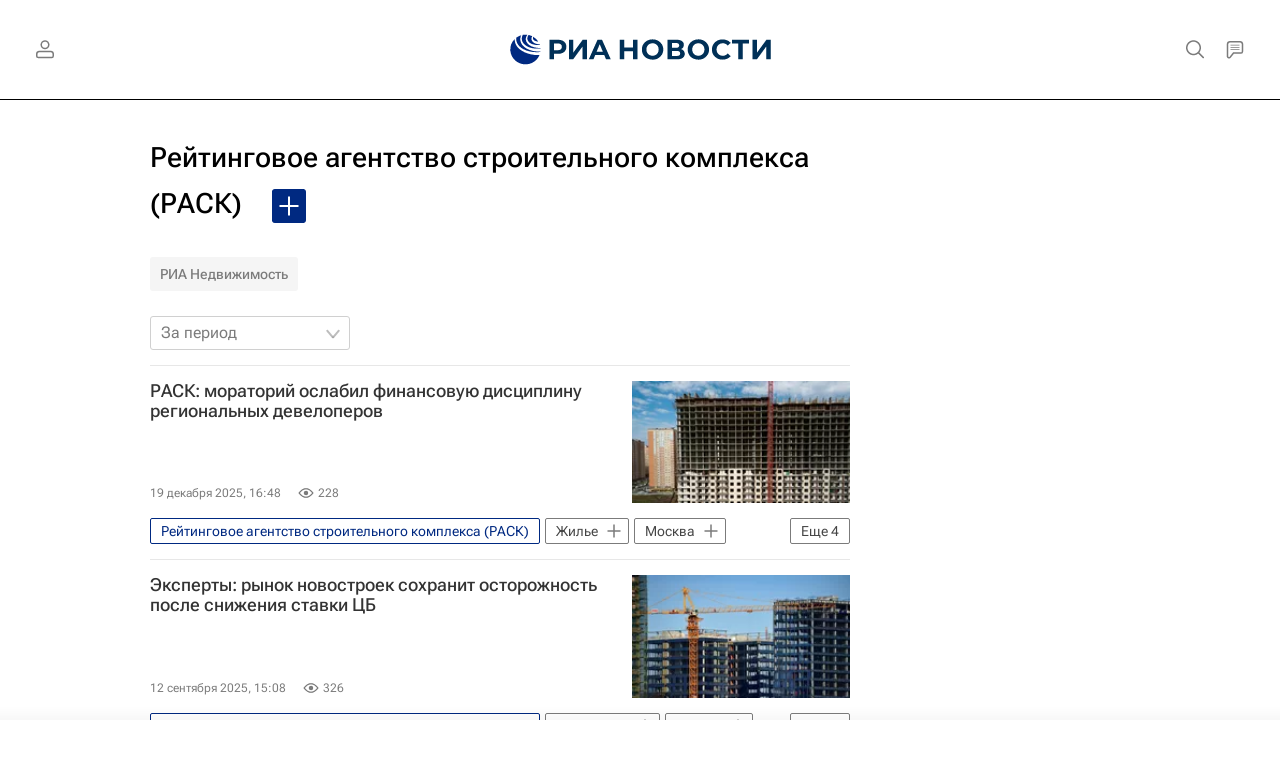

--- FILE ---
content_type: text/html; charset=utf-8
request_url: https://ria.ru/organization_Rejjtingovoe_agentstvo_stroitelnogo_kompleksa_RASK/
body_size: 35373
content:
<!DOCTYPE html><html lang="ru"><head prefix="og: http://ogp.me/ns# article: http://ogp.me/ns/article# ya: http://webmaster.yandex.ru/vocabularies/"><meta http-equiv="Content-Type" content="text/html; charset=utf-8">
            
                <script type="text/javascript">
                    (function() {
                        new Image().src = "//counter.yadro.ru/hit;RS_Total/Riaru_Total?r" +
                            escape(document.referrer) + ((typeof(screen) == "undefined") ? "" :
                                ";s" + screen.width + "*" + screen.height + "*" + (screen.colorDepth ?
                                    screen.colorDepth : screen.pixelDepth)) + ";u" + escape(document.URL) +
                            ";h" + escape(document.title.substring(0, 80)) + ";" + Math.random();
                    })();
                </script>
            
        
            
                <script type="text/javascript">
                    var _tmr = window._tmr || (window._tmr = []);
                    _tmr.push({id: "331653", type: "pageView", start: (new Date()).getTime()});
                    (function (d, w, id) {
                        if (d.getElementById(id)) return;
                        var ts = d.createElement("script");
                        ts.type = "text/javascript";
                        ts.async = true; ts.id = id;
                        ts.src = (d.location.protocol == "https:" ? "https:" : "http:") + "//top-fwz1.mail.ru/js/code.js";
                        var f = function () {
                            var s = d.getElementsByTagName("script")[0];
                            s.parentNode.insertBefore(ts, s);
                        };
                        if (w.opera == "[object Opera]") {
                            d.addEventListener("DOMContentLoaded", f, false);
                        } else {
                            f();
                        }
                    })(document, window, "topmailru-code");
                </script>
                <noscript>
                    <div style="position:absolute;left:-10000px;">
                        <img src="//top-fwz1.mail.ru/counter?id=331653;js=na" style="border:0;" height="1" width="1" alt="Рейтинг@Mail.ru">
                    </div>
                </noscript>
            
        
            
                <!-- Yandex.Metrika counter -->
                <script type="text/javascript" >
                   (function(m,e,t,r,i,k,a){m[i]=m[i]||function(){(m[i].a=m[i].a||[]).push(arguments)};
                   m[i].l=1*new Date();
                   for (var j = 0; j < document.scripts.length; j++) {if (document.scripts[j].src === r) { return; }}
                   k=e.createElement(t),a=e.getElementsByTagName(t)[0],k.async=1,k.src=r,a.parentNode.insertBefore(k,a)})
                   (window, document, "script", "https://mc.yandex.ru/metrika/tag.js", "ym");

                   ym(960630, "init", {
                        clickmap:true,
                        trackLinks:true,
                        accurateTrackBounce:true,
                        webvisor:true
                   });
                </script>
                <noscript><div><img src="https://mc.yandex.ru/watch/960630" style="position:absolute; left:-9999px;" alt="" /></div></noscript>
                <!-- /Yandex.Metrika counter -->
             
        
            
                <!-- Yandex.Metrika counter -->
                <script type="text/javascript" >
                   (function(m,e,t,r,i,k,a){m[i]=m[i]||function(){(m[i].a=m[i].a||[]).push(arguments)};
                   m[i].l=1*new Date();
                   for (var j = 0; j < document.scripts.length; j++) {if (document.scripts[j].src === r) { return; }}
                   k=e.createElement(t),a=e.getElementsByTagName(t)[0],k.async=1,k.src=r,a.parentNode.insertBefore(k,a)})
                   (window, document, "script", "https://mc.yandex.ru/metrika/tag.js", "ym");

                   ym(48341570, "init", {
                        clickmap:true,
                        trackLinks:true,
                        accurateTrackBounce:true
                   });
                </script>
                <noscript><div><img src="https://mc.yandex.ru/watch/48341570" style="position:absolute; left:-9999px;" alt="" /></div></noscript>
                <!-- /Yandex.Metrika counter -->
             
        
            
            <!-- tns-counter.ru -->
            <script type="text/javascript">
             (function(win, doc, cb){
              (win[cb] = win[cb] || []).push(function() {
               try {
                tnsCounterRian_ru = new TNS.TnsCounter({
                'account':'rian_ru',
                'tmsec': 'rian_site-new'
                });
               } catch(e){}
              });

              var tnsscript = doc.createElement('script');
              tnsscript.type = 'text/javascript';
              tnsscript.async = true;
              tnsscript.src = ('https:' == doc.location.protocol ? 'https:' : 'http:') +
               '//www.tns-counter.ru/tcounter.js';
              var s = doc.getElementsByTagName('script')[0];
              s.parentNode.insertBefore(tnsscript, s);
             })(window, this.document,'tnscounter_callback');
            </script>
            <noscript>
             <img src="//www.tns-counter.ru/V13a****rian_ru/ru/UTF-8/tmsec=rian_site-new/" width="0" height="0" alt="" />
            </noscript>
            <!--/ tns-counter.ru -->
             
        
            
                <script>
                    ((counterHostname) => {
                        window.MSCounter = {
                            counterHostname: counterHostname
                        };
                        window.mscounterCallbacks = window.mscounterCallbacks || [];
                        window.mscounterCallbacks.push(() => {
                            msCounterExampleCom = new MSCounter.counter({
                                    'account':'rian_ru',
                                    'tmsec': 'rian_ru',
                                    'autohit' : true
                                });
                        });

                        const newScript = document.createElement('script');
                        newScript.async = true;
                        newScript.src = `${counterHostname}/ncc/counter.js`;

                        const referenceNode = document.querySelector('script');
                        if (referenceNode) {
                            referenceNode.parentNode.insertBefore(newScript, referenceNode);
                        } else {
                            document.firstElementChild.appendChild(newScript);
                        }
                    })('https://tns-counter.ru/');
                </script>
            
        <meta charset="utf-8"><meta http-equiv="X-UA-Compatible" content="IE=edge,chrome=1"><title>Рейтинговое агентство строительного комплекса (РАСК) - последние новости сегодня - РИА Новости</title><meta name="description" content="Рейтинговое агентство строительного комплекса (РАСК). Читайте последние новости на тему в ленте новостей на сайте РИА Новости. Мораторий на штрафы для застройщиков, задерживающих сдачу объектов, ослабил финансовую дисциплину части рынка, особенно региональных и малых девелоперов, тогда как многие крупные федеральные игроки продолжали даже в период послаблений жестко следить за сроками, заявил РИА Недвижимость гендиректор Рейтингового агентства строительного комплекса (РАСК) Федор Выломов"><meta name="analytics:title" content="Рейтинговое агентство строительного комплекса (РАСК)"><meta name="analytics:keyw" content="organization_Rejjtingovoe_agentstvo_stroitelnogo_kompleksa_RASK, organization_Rejjtingovoe_agentstvo_stroitelnogo_kompleksa_RASK, organization_Rejjtingovoe_agentstvo_stroitelnogo_kompleksa_RASK"><meta name="analytics:rubric" content=""><meta name="analytics:tags" content="Рейтинговое агентство строительного комплекса (РАСК), Рейтинговое агентство строительного комплекса (РАСК), Рейтинговое агентство строительного комплекса (РАСК)"><meta name="analytics:site_domain" content="ria.ru"><meta name="analytics:lang" content="rus"><meta property="og:url" content="https://ria.ru/organization_Rejjtingovoe_agentstvo_stroitelnogo_kompleksa_RASK/"><meta property="og:title" content="Рейтинговое агентство строительного комплекса (РАСК)"><meta property="og:description" content="Рейтинговое агентство строительного комплекса (РАСК). Читайте последние новости на тему в ленте новостей на сайте РИА Новости. Мораторий на штрафы для застройщиков, задерживающих сдачу объектов, ослабил финансовую дисциплину части рынка, особенно региональных и малых девелоперов, тогда как многие крупные федеральные игроки продолжали даже в период послаблений жестко следить за сроками, заявил РИА Недвижимость гендиректор Рейтингового агентства строительного комплекса (РАСК) Федор Выломов"><meta property="og:type" content="website"><meta property="og:site_name" content="РИА Новости"><meta property="og:locale" content="ru_RU"><meta property="vk:image" content="https://cdnn21.img.ria.ru/images/sharing/tag/organization_Rejjtingovoe_agentstvo_stroitelnogo_kompleksa_RASK.jpg?1768990700&amp;social=vk"><meta property="og:image" content="https://cdnn21.img.ria.ru/images/sharing/tag/organization_Rejjtingovoe_agentstvo_stroitelnogo_kompleksa_RASK.jpg?1768990700"><meta property="og:image:width" content="2072"><meta property="og:image:height" content="1166"><meta name="relap-image" content="https://cdnn21.img.ria.ru/i/ria_soc.png"><meta name="twitter:card" content="summary_large_image"><meta name="twitter:site" content="@rianru"><link rel="canonical" href="https://ria.ru/organization_Rejjtingovoe_agentstvo_stroitelnogo_kompleksa_RASK/"><link rel="alternate" hreflang="ru" href="https://ria.ru/organization_Rejjtingovoe_agentstvo_stroitelnogo_kompleksa_RASK/"><link rel="alternate" hreflang="x-default" href="https://ria.ru/organization_Rejjtingovoe_agentstvo_stroitelnogo_kompleksa_RASK/"><link rel="preconnect" href="https://cdnn21.img.ria.ru/"><link rel="dns-prefetch" href="https://cdnn21.img.ria.ru/"><link rel="alternate" type="application/rss+xml" href="https://ria.ru/export/rss2/archive/index.xml"><meta name="robots" content="index, follow, max-image-preview:large"><meta name="viewport" content="width=device-width, initial-scale=1.0, maximum-scale=1.0, user-scalable=yes"><meta name="HandheldFriendly" content="true"><meta name="MobileOptimzied" content="width"><meta name="referrer" content="always"><meta name="format-detection" content="telephone=no"><meta name="format-detection" content="address=no"><meta name="yandex-verification" content="60b446706b5fd796"><meta name="google-site-verification" content="57DTwe_P8zcteI_1GYjEV5SeWutAwHYtsk-4KOIHvTM"><meta name="google-site-verification" content="OtWwmT7I1Awn_B7mgpoyj2iIaR906Mp_FUopU6DLpVE"><meta name="yandex-verification" content="6e92aa3fa8a4126f"><meta name="apple-itunes-app" content="app-id=1523036476"><meta name="msApplication-ID" content="RIANovosti.86234F117D12"><meta name="msApplication-PackageFamilyName" content="RIANovosti.86234F117D12_bwjwabna54xm2"><meta name="google-play-app" content="app-id=ru.ria.ria"><link rel="icon" href="https://cdnn21.img.ria.ru/i/favicons/favicon.ico" sizes="any"><link rel="icon" href="https://cdnn21.img.ria.ru/i/favicons/favicon.svg" type="image/svg+xml"><link rel="apple-touch-icon" href="https://cdnn21.img.ria.ru/i/favicons/apple-touch-icon.png"><link rel="manifest" href="/i/favicons/manifest.json?v1"><link rel="preload" href="https://cdnn21.img.ria.ru/css/fonts/font_rs_news_sans.css?9fc475b08" as="style" onload="this.onload=null;this.rel='stylesheet'"><link rel="preload" href="https://cdnn21.img.ria.ru/css/fonts/font_rs_news_serif.css?98728d853" as="style" onload="this.onload=null;this.rel='stylesheet'"><link rel="preload" href="https://cdnn21.img.ria.ru/css/fonts/font_roboto_flex_variable.css?9eab4d901" as="style" onload="this.onload=null;this.rel='stylesheet'"><noscript><link rel="stylesheet" type="text/css" href="https://cdnn21.img.ria.ru/css/fonts/font_rs_news_sans.css?9fc475b08"><link rel="stylesheet" type="text/css" href="https://cdnn21.img.ria.ru/css/fonts/font_rs_news_serif.css?98728d853"><link rel="stylesheet" type="text/css" href="https://cdnn21.img.ria.ru/css/fonts/font_roboto_flex_variable.css?9eab4d901"></noscript><link rel="stylesheet" type="text/css" href="https://cdnn21.img.ria.ru/css/common.min.css?915b951460"><script>var GLOBAL = {}; GLOBAL.www = 'https://ria.ru'; GLOBAL.cookie_domain = '.ria.ru'; GLOBAL.userpic = 'https://cdnn21.img.ria.ru/userpic/'; GLOBAL.adriver = {}; GLOBAL.adriver.sid = "45736"; GLOBAL.adriver.bt = "52"; GLOBAL.csrf_token = ''; GLOBAL.search = {}; GLOBAL.auth = {}; GLOBAL.auth.status = 'error'; GLOBAL.auth.provider = ''; GLOBAL.auth.twitter = '/id/twitter/request/'; GLOBAL.auth.facebook = '/id/facebook/request/'; GLOBAL.auth.vkontakte = '/id/vkontakte/request/'; GLOBAL.auth.google = '/id/google/request/'; GLOBAL.auth.ok = '/id/ok/request/'; GLOBAL.auth.apple = '/id/apple/request/'; GLOBAL.auth.yandex = '/id/yandex/request/'; GLOBAL.auth.moderator = ''; GLOBAL.user = {}; GLOBAL.user.id = ""; GLOBAL.user.showCaptcha = ""; GLOBAL.locale = {}; GLOBAL.locale.id = {}; GLOBAL.locale.id.is_id = '1'; GLOBAL.locale.id.errors = {}; GLOBAL.locale.id.errors.error = 'Ошибка'; GLOBAL.locale.id.errors.errortrylater = 'Произошла ошибка. Попробуйте позже.'; GLOBAL.locale.id.errors.email = 'Введите e-mail'; GLOBAL.locale.id.errors.password = 'Введите пароль'; GLOBAL.locale.id.errors.wrong = 'Неправильный логин или пароль'; GLOBAL.locale.id.errors.wrongpassword = 'Неправильный пароль'; GLOBAL.locale.id.errors.wronglogin = 'Проверьте адрес почты'; GLOBAL.locale.id.errors.emptylogin = 'Не введено имя пользователя'; GLOBAL.locale.id.errors.wrongemail = 'Неверный e-mail'; GLOBAL.locale.id.errors.passwordnotsimilar = 'Введенные пароли не совпадают'; GLOBAL.locale.id.errors.wrongcode = 'Неправильный код'; GLOBAL.locale.id.errors.emptyname = 'Не введено имя'; GLOBAL.locale.id.errors.wrongname = 'Недопустимое имя'; GLOBAL.locale.id.errors.emptylastname = 'Не введена фамилия'; GLOBAL.locale.id.errors.wronglastname = 'Недопустимая фамилия'; GLOBAL.locale.id.errors.send = 'E-mail отправлен!'; GLOBAL.locale.id.errors.notsend = 'Ошибка! Невозможно отправить e-mail.'; GLOBAL.locale.id.errors.anothersoc = 'Другой социальный аккаунт уже связан с этим профилем'; GLOBAL.locale.id.errors.acclink = 'Аккаунты успешно связаны!'; GLOBAL.locale.id.errors.emailexist = 'Пользователь с таким e-mail уже существует'; GLOBAL.locale.id.errors.emailnotexist = 'Ошибка! Пользователя с таким e-mail не существует'; GLOBAL.locale.id.errors.emailwhitelist = 'Произошла ошибка регистрации. Повторите попытку позже или напишите модераторам на moderator@ria.ru'; GLOBAL.locale.id.errors.editemailwhitelist = 'Произошла ошибка. Повторите попытку позже или напишите модераторам на moderator@ria.ru'; GLOBAL.locale.id.errors.editemailbanned = 'Смена почты возможна только после разблокировки аккаунта'; GLOBAL.locale.id.errors.recoveryerror = 'Ошибка восстановления пароля. Пожалуйста, попробуйте снова!'; GLOBAL.locale.id.errors.alreadyactive = 'Пользователь уже был активирован'; GLOBAL.locale.id.errors.autherror = 'Ошибка входа. Пожалуйста, повторите попытку позже или обратитесь в службу технической поддержки'; GLOBAL.locale.id.errors.codeerror = 'Ошибка генерации кода подтверждение регистрации. Пожалуйста, повторите попытку позже или обратитесь в службу технической поддержки'; GLOBAL.locale.id.errors.global = 'Произошла ошибка. Пожалуйста, повторите попытку позже или обратитесь в службу технической поддержки'; GLOBAL.locale.id.errors.registeremail = ' На указанный Вами e-mail отправленно письмо. <br/> Для завершения регистрации, пожалуйста перейдите по ссылке в e-mail. '; GLOBAL.locale.id.errors.linkprofile = ' Этот e-mail уже используется! <a data-modal-open="link_local_account">Вы хотите связать эти аккаунты?</a> '; GLOBAL.locale.id.errors.confirm = ' Этот аккаунт не был подтвержден! <br/> <a class="b-id__secret-recovery">Отправить e-mail</a> с информацией для подтверждения аккаунта. '; GLOBAL.locale.id.errors.block = ' Ваш аккаунт на ria.ru был заблокирован.<br/>Для восстановления доступа отправьте письмо на <a href="mailto:moderator@rian.ru">moderator@rian.ru</a> '; GLOBAL.locale.id.errors.del = ' Ваш аккаунт был удален! Вы можете восстановить его, перейдя по ссылке из письма, высланного при удалении аккаунта. <br/> <a id="modalUserRemindLetter">Повторно отправить e-mail</a> '; GLOBAL.locale.id.errors.confirmation = ' Пожалуйста, перейдите по ссылке из письма, отправленного на <span class="m-email">$1</span> '; GLOBAL.locale.id.links = {}; GLOBAL.locale.id.links.login = 'Авторизация'; GLOBAL.locale.id.links.register = 'Регистрация'; GLOBAL.locale.id.links.forgotpassword = 'Восстановление пароля'; GLOBAL.locale.id.links.privacy = 'Политика конфиденциальности'; GLOBAL.locale.id.login = {}; GLOBAL.locale.id.login.title = 'Авторизация'; GLOBAL.locale.id.login.email = 'E-mail:'; GLOBAL.locale.id.login.password = 'Пароль:'; GLOBAL.locale.id.login.remember = 'Запомнить меня'; GLOBAL.locale.id.login.signin = 'Войти'; GLOBAL.locale.id.login.social = {}; GLOBAL.locale.id.login.social.label = 'Other ways to sign in:'; GLOBAL.locale.id.login.social.anotheruserlink = 'This account has been linked to a different profile.'; GLOBAL.locale.id.register = {}; GLOBAL.locale.id.register.title = 'Регистрация'; GLOBAL.locale.id.register.email = 'E-mail:'; GLOBAL.locale.id.register.password = 'Пароль:'; GLOBAL.locale.id.register.confirm = 'Подтверждение пароля:'; GLOBAL.locale.id.register.captcha = 'Введите код с картинки'; GLOBAL.locale.id.register.requirements = '* Все поля обязательны к заполнению'; GLOBAL.locale.id.register.password_length = 'Не менее 9 символов с 1 цифрой'; GLOBAL.locale.id.register.success = ' Пожалуйста, подтвердите Ваш e-mail для продолжения. Инструкции для подтверждения были высланы на <a class="email"></a> '; GLOBAL.locale.id.register.confirmemail = 'Пожалуйста, подтвердите Ваш e-mail для продолжения.'; GLOBAL.locale.id.register.confirm_personal = 'By clicking \'Register\', you confirm that you agree to our Privacy Policy and give your consent to the processing of personal data in accordance with the Privacy Policy'; GLOBAL.locale.id.deleteaccount = {}; GLOBAL.locale.id.deleteaccount.title = 'Удалить аккаунт'; GLOBAL.locale.id.deleteaccount.body = 'Вы уверены, что хотите удалить аккаунт?'; GLOBAL.locale.id.deleteaccount.success = 'Ваш аккаунт был удален! Вы можете восстановить аккаунт в течение 30 дней, перейдя по ссылке в письме.'; GLOBAL.locale.id.deleteaccount.action = 'Удалить аккаунт'; GLOBAL.locale.id.passwordrecovery = {}; GLOBAL.locale.id.passwordrecovery.title = 'Восстановление пароля'; GLOBAL.locale.id.passwordrecovery.password = 'Введите новый пароль:'; GLOBAL.locale.id.passwordrecovery.confirm = 'Повторите новый пароль:'; GLOBAL.locale.id.passwordrecovery.email = 'E-mail'; GLOBAL.locale.id.passwordrecovery.send = ' Инструкции для восстановления пароля высланы на <a class="email"></a> '; GLOBAL.locale.id.passwordrecovery.success = ' Поздравляем! Пароль успешно восстановлен. Пожалуйста авторизуйтесь. '; GLOBAL.locale.id.passwordrecovery.alert = ' На указанный Вами адрес отправлено сообщение. Чтобы установить пароль, перейдите по ссылке в тексте письма. '; GLOBAL.locale.id.registerconfirm = {}; GLOBAL.locale.id.registerconfirm.success = 'Аккаунт успешно создан!'; GLOBAL.locale.id.registerconfirm.error = 'Ошибка подтверждения регистрации. Пожалуйста, повторите попытку позже или обратитесь в службу технической поддержки'; GLOBAL.locale.id.restoreaccount = {}; GLOBAL.locale.id.restoreaccount.title = 'Восстановление аккаунта'; GLOBAL.locale.id.restoreaccount.confirm = 'Восстановить Ваш аккаунт?'; GLOBAL.locale.id.restoreaccount.error = 'Ошибка! Невозможно восстановить аккаунт'; GLOBAL.locale.id.restoreaccount.success = 'Ваш аккаунт был восстановлен'; GLOBAL.locale.id.localaccount = {}; GLOBAL.locale.id.localaccount.exist = 'У меня есть аккаунт в ria.ru'; GLOBAL.locale.id.localaccount.notexist = 'У меня нет аккаунта в ria.ru'; GLOBAL.locale.id.localaccount.title = 'Регистрация'; GLOBAL.locale.id.localaccount.profile = 'У вас есть аккаунт в ria.ru?'; GLOBAL.locale.id.localaccount.hello = ' <span>Здравствуйте, </span> <span class="m-name"></span> <span>!</span> '; GLOBAL.locale.id.button = {}; GLOBAL.locale.id.button.ok = 'Ок'; GLOBAL.locale.id.button.yes = 'Да'; GLOBAL.locale.id.button.no = 'Нет'; GLOBAL.locale.id.button.next = 'Дальше'; GLOBAL.locale.id.button.close = 'Закрыть'; GLOBAL.locale.id.button.profile = 'В личный кабинет'; GLOBAL.locale.id.button.recover = 'Восстановление'; GLOBAL.locale.id.button.register = 'Регистрация'; GLOBAL.locale.id.message = {}; GLOBAL.locale.id.message.errors = {}; GLOBAL.locale.id.message.errors.empty = 'Невозможно отправить сообщение'; GLOBAL.locale.id.message.errors.notfound = 'Невозможно отправить сообщение'; GLOBAL.locale.id.message.errors.similar = 'Неверный код'; GLOBAL.locale.smartcaptcha = {}; GLOBAL.locale.smartcaptcha.site_key = 'ysc1_3gfeVRJvgbAIGLE0fhwjILisSn1DflCCFOsPCBUb901052cd'; GLOBAL.locale.smartcaptcha.site_key_chat = 'ysc1_3gfeVRJvgbAIGLE0fhwjILisSn1DflCCFOsPCBUb901052cd'; GLOBAL.comet = {}; GLOBAL.comet.ticket = "00"; GLOBAL.comet.url = "https://n-ssl.ria.ru/polling"; GLOBAL.comet.ts = "1768990729"; GLOBAL.comet.objects = []; GLOBAL.comet.reduce = ""; GLOBAL.comet.timeouts = {}; GLOBAL.comet.timeouts.try2 = 1000; GLOBAL.comet.timeouts.try3 = 10000; GLOBAL.comet.timeouts.try4 = 30000; GLOBAL.sock = {}; GLOBAL.sock.server = "https://cm.ria.ru/chat"; GLOBAL.project = "ria"; GLOBAL.partnerstags = "organization_Rejjtingovoe_agentstvo_stroitelnogo_kompleksa_RASK:ria_ru"; GLOBAL.chat = GLOBAL.chat || {}; GLOBAL.chat.show = !!1; GLOBAL.cdn = "https://cdnn21.img.ria.ru/"; GLOBAL.css = {}; GLOBAL.js = {}; GLOBAL.js.videoplayer = "https://cdnn21.img.ria.ru/min/js/libs/video/videoplayer.min.js?9d9a28fb5"; GLOBAL.css.riaPartners_banner = "https://cdnn21.img.ria.ru/css/banners/partners_banner.min.css?9f07f88f0"; GLOBAL.css.riaPartners_column = "https://cdnn21.img.ria.ru/css/banners/partners_column.min.css?924e0edb1"; GLOBAL.css.riaPartners_mobile = "https://cdnn21.img.ria.ru/css/banners/partners_mobile.min.css?9f50a9c20"; GLOBAL.js.riaPartners = "https://cdnn21.img.ria.ru/min/js/libs/ria.partners.js?998f585bb";</script><script type="text/javascript">
            (function(e, x, pe, r, i, me, nt){
            e[i]=e[i]||function(){(e[i].a=e[i].a||[]).push(arguments)},
            me=x.createElement(pe),
            me.async=1,
            me.src=r,
            nt=x.getElementsByTagName(pe)[0],
            nt.parentNode.insertBefore(me,nt)
            })(window, document, 'script', 'https://abt.s3.yandex.net/expjs/latest/exp.js', 'ymab');
            ymab('metrika.960630', 'init');
            ymab('metrika.94856332', 'init');
        </script><script>
                    window.headerBiddingPushAdUnits = function( params ) { };
                </script><script src="https://yandex.ru/ads/system/header-bidding.js" async="true"></script><!-- HB code --><script>
    var adfoxBiddersMap = {
		"myTarget": "850816",
		"adfox_WiseUP": "997769",
		"buzzoola": "1266394",
		"adfox_imho-video": "1732671",
		"sape": "3338206"
    };
    if (window.innerWidth <= 1160) 
	{
		var adUnits = [
			{
				"code": "adfox_154330592324517184",
				"bids": [
					{
						"bidder": "myTarget",
						"params": {
							"placementId": "389710"
						}
					},
					{
						"bidder": "sape",
						"params": { "placementId": "939870"
						}
					}	
				],
				"sizes": [
					[320,100]
				]
			}
		];
    } 
	else if (window.innerWidth >= 1161) 
	{
		var adUnits = [
			{
				"code": "adfox_154385051961965826",
				"bids": [
					{
						"bidder": "adfox_imho-video",
						"params": {
							"p1": "cqryp",
							"p2": "hitz"
						}
					},
					{
						"bidder": "buzzoola",
						"params": {
							"placementId": "680041"
						}
					},
					{ 
						"bidder": "sape", 
						"params":{ 
							"placementId": "939867"
						}
					}
				],
				"sizes": [
					[300,600]
				]
			},
			{
				"code": "adfox_154330575672688436",
				"bids": [
					{
						"bidder": "adfox_imho-video",
						"params": {
							"p1": "cqryq",
							"p2": "hity"
						}
					}
				],
				"sizes": [
					[1420,250]
				]
			},
			{
				"code": "adfox_15438505890596004",
				"bids": [
					{
						"bidder": "myTarget",
						"params": {
							"placementId": "368379"
						}
					},
					{
						"bidder": "adfox_WiseUP",
						"params": {
							"pp": "h",
							"ps": "cjkt",
							"p2": "gewe"
						}
					}
				],
				"sizes": [
					[300,250],
					[300,300]
				]
			}
		];
syncPixels = [{
    bidder: 'adfox_imho-video',
    pixels: [
    "https://www.tns-counter.ru/V13a****idsh_ad/ru/CP1251/tmsec=idsh_dis/",
    "https://www.tns-counter.ru/V13a****idsh_vid/ru/CP1251/tmsec=idsh_sid90680-dis/",
    "https://mc.yandex.ru/watch/66716692?page-url=90680%3Futm_source=dis_default%26utm_medium=%26utm_campaign=%26utm_content=%26utm_term=&page-ref=[PAGE_URL]"
]
  }]
    }
    var userTimeout = 500;
    window.YaHeaderBiddingSettings = {
		biddersMap: adfoxBiddersMap,
		adUnits: adUnits,
		timeout: userTimeout
    };
</script> </head><body class="body m-ria" id="body" data-const-page-type="tag" data-page-type="" data-page-project="ria" data-header-sticked-on="1"><script src="https://cdnn21.img.ria.ru/min/js/jquery/jquery-1.12.4.min.js?96ee03cbd"></script><div class="schema_org" itemscope="itemscope" itemtype="https://schema.org/WebSite" data-test="org"><meta itemprop="name" content="РИА Новости"><meta itemprop="description" content="Новости в России и мире, самая оперативная информация: темы дня, обзоры, анализ. Фото и видео с места событий, инфографика, радиоэфир, подкасты"><a itemprop="url" href="https://ria.ru"> </a><meta itemprop="image" content="https://cdnn21.img.ria.ru/i/export/ria/logo.png"><div itemprop="potentialAction" itemscope="itemscope" itemtype="https://schema.org/SearchAction"><meta itemprop="target" content="https://ria.ru/search/?query={query}"><meta itemprop="query-input" content="required name=query"></div></div><div class="schema_org" itemscope="itemscope" itemtype="http://schema.org/WebPage"><a itemprop="url" href="https://ria.ru/organization_Rejjtingovoe_agentstvo_stroitelnogo_kompleksa_RASK/"> </a><meta itemprop="mainEntityOfPage" content="https://ria.ru/organization_Rejjtingovoe_agentstvo_stroitelnogo_kompleksa_RASK/"><meta itemprop="name" content="Рейтинговое агентство строительного комплекса (РАСК) - последние новости сегодня - РИА Новости"><meta itemprop="headline" content="Рейтинговое агентство строительного комплекса (РАСК) - последние новости сегодня - РИА Новости"><meta itemprop="description" content="Рейтинговое агентство строительного комплекса (РАСК). Читайте последние новости на тему в ленте новостей на сайте РИА Новости. Мораторий на штрафы для застройщиков, задерживающих сдачу объектов, ослабил финансовую дисциплину части рынка, особенно региональных и малых девелоперов, тогда как многие крупные федеральные игроки продолжали даже в период послаблений жестко следить за сроками, заявил РИА Недвижимость гендиректор Рейтингового агентства строительного комплекса (РАСК) Федор Выломов"><meta itemprop="genre" content="Новости"><meta itemprop="keywords" content="рейтинговое агентство строительного комплекса (раск), рейтинговое агентство строительного комплекса (раск) новости, "><meta itemprop="image" content="https://cdnn21.img.ria.ru/images/07e4/0a/0e/1579796690_0:0:1501:845_1920x0_80_0_0_983f8c4f421350a9b94d6a7b1940874a.jpg.webp"><meta itemprop="dateModified" content="2025-12-19T16:58:00+03:00"></div><ul class="schema_org" itemscope="itemscope" itemtype="http://schema.org/BreadcrumbList"><li itemprop="itemListElement" itemscope="itemscope" itemtype="http://schema.org/ListItem"><meta itemprop="name" content="РИА Новости"><meta itemprop="position" content="1"><meta itemprop="item" content="https://ria.ru"><a itemprop="url" href="https://ria.ru"> </a></li><li itemprop="itemListElement" itemscope="itemscope" itemtype="http://schema.org/ListItem"><meta itemprop="name" content="Рейтинговое агентство строительного комплекса (РАСК)"><meta itemprop="position" content="2"><meta itemprop="item" content="https://ria.ru/organization_Rejjtingovoe_agentstvo_stroitelnogo_kompleksa_RASK/"><a itemprop="url" href="https://ria.ru/organization_Rejjtingovoe_agentstvo_stroitelnogo_kompleksa_RASK/"> </a></li></ul><script>
                    if (!rutarget) {
                        var rutarget = {};
                    }
                    if (!rutarget.adfox) {
                        rutarget.adfox = {
                            getAdState: function() {return 0},
                            checkAd: function() {}
                        };
                    }
                </script><script>
            var svg_spirte_files = [
                

                "https://cdnn21.img.ria.ru/i/sprites/header_icon/inline.svg?108",
                "https://cdnn21.img.ria.ru/i/sprites/icon/inline.svg?108",
                "https://cdnn21.img.ria.ru/i/sprites/emoji/inline.svg?108",

                

                "https://cdnn21.img.ria.ru/i/sprites/white_longread/inline.svg?108",

                "https://cdnn21.img.ria.ru/i/sprites/logo/inline.svg?108",
                "https://cdnn21.img.ria.ru/i/sprites/social/inline.svg?108",

                "https://cdnn21.img.ria.ru/i/sprites/s_icon/inline.svg?108",
                "https://cdnn21.img.ria.ru/i/sprites/s_social/inline.svg?108"
            ];

            for (var i = 0; i < svg_spirte_files.length; i++) {
                var svg_ajax = new XMLHttpRequest();
                svg_ajax.open("GET", svg_spirte_files[i], true);
                svg_ajax.send();
                svg_ajax.onload = function(e) {
                    var svg_div = document.createElement("div");
                    svg_div.className = 'svg-sprite';
                    svg_div.innerHTML = this.responseText;
                    document.body.insertBefore(svg_div, document.body.childNodes[0]);
                }
            }
            </script><script>
                if ( !window.EVENTSTACK ) window.EVENTSTACK = [];
            </script><script src="https://cdnn21.img.ria.ru/min/js/libs/banners/adfx.loader.bind.js?98427ff4a"></script><script>
                    (window.yaContextCb = window.yaContextCb || []).push(() => {
                        replaceOriginalAdFoxMethods();
                        window.Ya.adfoxCode.hbCallbacks = window.Ya.adfoxCode.hbCallbacks || [];
                    })
                </script><script src="https://yandex.ru/ads/system/context.js" async="true"></script><script src="https://cdnn21.img.ria.ru/min/js/libs/banners/prebid.min.js?991c5bc75"></script><script>
                        window.riaPartners = window.riaPartners || [];
                    </script><div class="view-size" id="jsViewSize"></div><div class="page" id="page"><div class="page__width" id="banner_before_header"><aside><div class="banner m-before-header m-not-stub m-article-desktop" data-position="tag_desktop_header"><div class="banner__content"></div></div><div class="banner m-before-header m-article-mobile" data-position="tag_mobile_header"><div class="banner__content"></div></div></aside></div><aside><div class="banner m-no-indent m-mobile" data-position="tag_mobile_fake"><div class="banner__content"></div></div></aside><div class="page__width page__bg"><div class="page__bg-media"></div><div class="alert m-hidden" id="alertAfterRegister"><div class="alert__text">
                Регистрация пройдена успешно! <br>
                Пожалуйста, перейдите по ссылке из письма, отправленного на <span class="m-email"></span></div><div class="alert__btn"><button class="form__btn m-min m-white confirmEmail">Отправить еще раз</button></div></div><div class="header" id="header" data-header-type=""><div class="header__height" id="headerHeight"></div><div class="header__position"><div class="page__width"><div class="header__sticked" id="headerSticked"><div class="header__sticked-logo"><svg class="svg-icon m-desktop m-project-recipe"><use xmlns:xlink="http://www.w3.org/1999/xlink" xlink:href="#logo-recipe_logo_m"></use></svg><svg class="svg-icon m-mobile m-project-recipe"><use xmlns:xlink="http://www.w3.org/1999/xlink" xlink:href="#logo-recipe_logo_mobile_m"></use></svg><svg class="svg-icon m-desktop m-realty"><use xmlns:xlink="http://www.w3.org/1999/xlink" xlink:href="#logo-realty_logo_m"></use></svg><svg class="svg-icon m-mobile m-realty"><use xmlns:xlink="http://www.w3.org/1999/xlink" xlink:href="#logo-realty_logo_mobile_m"></use></svg><svg class="svg-icon m-desktop m-rsport"><use xmlns:xlink="http://www.w3.org/1999/xlink" xlink:href="#logo-sport_logo_m"></use></svg><svg class="svg-icon m-mobile m-rsport"><use xmlns:xlink="http://www.w3.org/1999/xlink" xlink:href="#logo-sport_logo_mobile_m"></use></svg><svg class="svg-icon m-desktop m-ria"><use xmlns:xlink="http://www.w3.org/1999/xlink" xlink:href="#logo-ria_logo_m"></use></svg><svg class="svg-icon m-mobile m-ria"><use xmlns:xlink="http://www.w3.org/1999/xlink" xlink:href="#logo-ria_logo_mobile_m"></use></svg><a class="m-link-home m-project-recipe" href="https://ria.ru/recipe/" title="Рецепты"></a><a class="m-link-home m-realty" href="https://realty.ria.ru/" title="Главная страница сайта realty"></a><a class="m-link-home m-rsport" href="https://ria.ru/sport/" title="Главная страница сайта rsport"></a><a class="m-link-home m-ria" href="https://ria.ru/" title="Главная страница сайта ria"></a><a class="m-link-ria m-project-recipe m-realty m-rsport" href="https://ria.ru/" title="Главная страница сайта ria"></a></div><div class="header__menu"><div class="header__menu-left"><a class="header__menu-button header__menu-login" data-modal-open="authorization"><span class="header__menu-icon color-svg-hover-only" data-auth="1"><svg class="svg-icon"><use xmlns:xlink="http://www.w3.org/1999/xlink" xlink:href="#header_icon-user_filled"></use></svg></span><span class="header__menu-icon color-svg-hover-only" data-auth="0"><svg class="svg-icon"><use xmlns:xlink="http://www.w3.org/1999/xlink" xlink:href="#header_icon-user"></use></svg></span></a></div><span class="header__menu-share"><div class="share m-header" data-nosnippet="true" data-id="" data-url="https://ria.ru" data-title=""></div></span><div class="header__menu-right"><a class="header__menu-button header__menu-search" data-modal-open="search"><span class="header__menu-icon color-svg-hover-only"><svg class="svg-icon"><use xmlns:xlink="http://www.w3.org/1999/xlink" xlink:href="#header_icon-search"></use></svg></span></a><a class="header__menu-button header__menu-chat js__toggle-chat"><span class="header__menu-icon color-svg-hover-only"><svg class="svg-icon"><use xmlns:xlink="http://www.w3.org/1999/xlink" xlink:href="#header_icon-chat"></use></svg></span></a></div></div></div></div></div></div><div class="content" id="content"><div class="layout-rubric"><div class="layout-rubric__main"><div class="rubric-list"><div class="list-filters"><div class="tag-input"><h1 class="tag-input__tags"><span class="tag-input__tag m-single" data-sid="organization_Rejjtingovoe_agentstvo_stroitelnogo_kompleksa_RASK"><a href="/organization_Rejjtingovoe_agentstvo_stroitelnogo_kompleksa_RASK/" class="tag-input__tag-text">Рейтинговое агентство строительного комплекса (РАСК)</a><span class="tag-input__tag-del"> <svg class="svg-icon"><use xmlns:xlink="http://www.w3.org/1999/xlink" xlink:href="#icon-close_small"></use></svg></span></span></h1><div class="tag-input__add-tag"><input type="text" class="tag-input__add-tag-input"><div class="tag-input__add-suggest"><ul></ul></div><div class="tag-input__add-tag-btn color-bg-hover"><svg class="svg-icon"><use xmlns:xlink="http://www.w3.org/1999/xlink" xlink:href="#icon-plus_small"></use></svg></div></div></div><div class="tag-info"></div><div class="tag-projects"><div class="tag-projects__over"><div class="tag-projects__list" data-nosnippet="true"><a href="https://realty.ria.ru/organization_Rejjtingovoe_agentstvo_stroitelnogo_kompleksa_RASK/" class="tag-projects__item">РИА Недвижимость</a></div></div></div><div class="list-date color-font-active">За период</div></div><div class="list list-tags" data-view="tags" itemscope="" itemtype="http://schema.org/ItemList"><div class="list-item" data-type="article" data-view="tags" data-schema-position="1"><span class="schema_org" itemprop="itemListElement" itemscope="" itemtype="http://schema.org/ListItem"><meta itemprop="position" content="1"><a itemprop="url" href="https://realty.ria.ru/20251219/moratorij-2063347971.html"> </a><meta itemprop="name" content="РАСК: мораторий ослабил финансовую дисциплину региональных девелоперов"></span><div class="list-item__content"><a href="https://realty.ria.ru/20251219/moratorij-2063347971.html" class="list-item__image" data-view="tags"><picture><source media="(min-width: 1160px)" media-type="ar16x9" srcset="https://cdnn21.img.ria.ru/images/07e4/0a/0e/1579796690_0:0:1501:845_203x0_80_0_0_b8d36857e2f18704b3867be5f8ceacca.jpg.webp"></source><source media="(min-width: 480px)" media-type="ar16x9" srcset="https://cdnn21.img.ria.ru/images/07e4/0a/0e/1579796690_0:0:1501:845_260x0_80_0_0_5cb2ca4a5df759cc397b33d6dd49536d.jpg.webp"></source><source media="(min-width: 0px)" media-type="ar4x3" srcset="https://cdnn21.img.ria.ru/images/07e4/0a/0e/1579796690_0:0:1333:1000_180x0_80_0_0_ac2b07182c22b37f753aa8336e16475b.jpg.webp"></source><img media-type="ar16x9" data-crop-ratio="0.5625" data-crop-width="650" data-crop-height="366" data-source-sid="rian_photo" alt="Строительство жилых домов" title="Строительство жилых домов" class="responsive_img m-list-img" src="https://cdnn21.img.ria.ru/images/07e4/0a/0e/1579796690_0:0:1501:845_650x0_80_0_0_63a3da003ba0fcbc6e467f9a5ff10e98.jpg.webp" data-responsive1160="https://cdnn21.img.ria.ru/images/07e4/0a/0e/1579796690_0:0:1501:845_203x0_80_0_0_b8d36857e2f18704b3867be5f8ceacca.jpg.webp" data-responsive480="https://cdnn21.img.ria.ru/images/07e4/0a/0e/1579796690_0:0:1501:845_260x0_80_0_0_5cb2ca4a5df759cc397b33d6dd49536d.jpg.webp" data-responsive0="https://cdnn21.img.ria.ru/images/07e4/0a/0e/1579796690_0:0:1333:1000_180x0_80_0_0_ac2b07182c22b37f753aa8336e16475b.jpg.webp"></picture></a><a href="https://realty.ria.ru/20251219/moratorij-2063347971.html" class="list-item__title color-font-hover-only">РАСК: мораторий ослабил финансовую дисциплину региональных девелоперов</a></div><div class="list-item__info"><div class="list-item__info-item" data-type="date">19 декабря 2025, 16:48</div><div class="list-item__info-item" data-type="views"><i><svg class="svg-icon"><use xmlns:xlink="http://www.w3.org/1999/xlink" xlink:href="#icon-views_small"></use></svg></i><span>228</span></div></div><div class="list-item__tags"><div class="list-item__tags-more color-btn-active">Еще <span></span></div><div class="list-item__tags-list"><a href="/organization_Rejjtingovoe_agentstvo_stroitelnogo_kompleksa_RASK/" class="list-tag m-active color-border color-font color-svg m-add" data-sid="organization_Rejjtingovoe_agentstvo_stroitelnogo_kompleksa_RASK"><span class="list-tag__text">Рейтинговое агентство строительного комплекса (РАСК)</span><span class="list-tag__icon"><svg class="svg-icon"><use xmlns:xlink="http://www.w3.org/1999/xlink" xlink:href="#s_icon-s_plus_small"></use></svg></span></a><a href="/tag_thematic_category_ZHile/" class="list-tag m-add" data-sid="tag_thematic_category_ZHile"><span class="list-tag__text">Жилье</span><span class="list-tag__icon"><svg class="svg-icon"><use xmlns:xlink="http://www.w3.org/1999/xlink" xlink:href="#s_icon-s_plus_small"></use></svg></span></a><a href="/location_Moskva/" class="list-tag m-add" data-sid="location_Moskva"><span class="list-tag__text">Москва</span><span class="list-tag__icon"><svg class="svg-icon"><use xmlns:xlink="http://www.w3.org/1999/xlink" xlink:href="#s_icon-s_plus_small"></use></svg></span></a><a href="/location_rossiyskaya-federatsiya/" class="list-tag m-add" data-sid="location_rossiyskaya-federatsiya"><span class="list-tag__text">Россия</span><span class="list-tag__icon"><svg class="svg-icon"><use xmlns:xlink="http://www.w3.org/1999/xlink" xlink:href="#s_icon-s_plus_small"></use></svg></span></a><a href="/person/vladimir-putin/" class="list-tag m-add" data-sid="person_vladimir-putin"><span class="list-tag__text">Владимир Путин</span><span class="list-tag__icon"><svg class="svg-icon"><use xmlns:xlink="http://www.w3.org/1999/xlink" xlink:href="#s_icon-s_plus_small"></use></svg></span></a><a href="/tag_thematic_category_Developery/" class="list-tag m-add" data-sid="tag_thematic_category_Developery"><span class="list-tag__text">Девелоперы</span><span class="list-tag__icon"><svg class="svg-icon"><use xmlns:xlink="http://www.w3.org/1999/xlink" xlink:href="#s_icon-s_plus_small"></use></svg></span></a><a href="/tag_thematic_category_Stroitelstvo/" class="list-tag m-add" data-sid="tag_thematic_category_Stroitelstvo"><span class="list-tag__text">Строительство</span><span class="list-tag__icon"><svg class="svg-icon"><use xmlns:xlink="http://www.w3.org/1999/xlink" xlink:href="#s_icon-s_plus_small"></use></svg></span></a></div></div></div><div class="list-item" data-type="article" data-view="tags" data-schema-position="2"><span class="schema_org" itemprop="itemListElement" itemscope="" itemtype="http://schema.org/ListItem"><meta itemprop="position" content="2"><a itemprop="url" href="https://realty.ria.ru/20250912/rynok-2041484593.html"> </a><meta itemprop="name" content="Эксперты: рынок новостроек сохранит осторожность после снижения ставки ЦБ"></span><div class="list-item__content"><a href="https://realty.ria.ru/20250912/rynok-2041484593.html" class="list-item__image" data-view="tags"><picture><source media="(min-width: 1160px)" media-type="ar16x9" srcset="https://cdnn21.img.ria.ru/images/07e5/03/1f/1603570081_0:0:3072:1728_203x0_80_0_0_13c7e5226687efee47007ab7b9bebd0a.jpg.webp"></source><source media="(min-width: 480px)" media-type="ar16x9" srcset="https://cdnn21.img.ria.ru/images/07e5/03/1f/1603570081_0:0:3072:1728_260x0_80_0_0_55ef18cc946fa4a4f97adba74f723490.jpg.webp"></source><source media="(min-width: 0px)" media-type="ar4x3" srcset="https://cdnn21.img.ria.ru/images/07e5/03/1f/1603570081_0:0:2732:2048_180x0_80_0_0_1d3a5b82a817c3bfd8361d18cbdef513.jpg.webp"></source><img media-type="ar16x9" data-crop-ratio="0.5625" data-crop-width="650" data-crop-height="366" data-source-sid="rian_photo" alt="Строительство жилья" title="Строительство жилья" class="responsive_img m-list-img" src="https://cdnn21.img.ria.ru/images/07e5/03/1f/1603570081_0:0:3072:1728_650x0_80_0_0_ce04e536e8897b937bcd99521ddbb170.jpg.webp" data-responsive1160="https://cdnn21.img.ria.ru/images/07e5/03/1f/1603570081_0:0:3072:1728_203x0_80_0_0_13c7e5226687efee47007ab7b9bebd0a.jpg.webp" data-responsive480="https://cdnn21.img.ria.ru/images/07e5/03/1f/1603570081_0:0:3072:1728_260x0_80_0_0_55ef18cc946fa4a4f97adba74f723490.jpg.webp" data-responsive0="https://cdnn21.img.ria.ru/images/07e5/03/1f/1603570081_0:0:2732:2048_180x0_80_0_0_1d3a5b82a817c3bfd8361d18cbdef513.jpg.webp"></picture></a><a href="https://realty.ria.ru/20250912/rynok-2041484593.html" class="list-item__title color-font-hover-only">Эксперты: рынок новостроек сохранит осторожность после снижения ставки ЦБ</a></div><div class="list-item__info"><div class="list-item__info-item" data-type="date">12 сентября 2025, 15:08</div><div class="list-item__info-item" data-type="views"><i><svg class="svg-icon"><use xmlns:xlink="http://www.w3.org/1999/xlink" xlink:href="#icon-views_small"></use></svg></i><span>326</span></div></div><div class="list-item__tags"><div class="list-item__tags-more color-btn-active">Еще <span></span></div><div class="list-item__tags-list"><a href="/organization_Rejjtingovoe_agentstvo_stroitelnogo_kompleksa_RASK/" class="list-tag m-active color-border color-font color-svg m-add" data-sid="organization_Rejjtingovoe_agentstvo_stroitelnogo_kompleksa_RASK"><span class="list-tag__text">Рейтинговое агентство строительного комплекса (РАСК)</span><span class="list-tag__icon"><svg class="svg-icon"><use xmlns:xlink="http://www.w3.org/1999/xlink" xlink:href="#s_icon-s_plus_small"></use></svg></span></a><a href="/economy/" class="list-tag m-add" data-sid="economy"><span class="list-tag__text">Экономика</span><span class="list-tag__icon"><svg class="svg-icon"><use xmlns:xlink="http://www.w3.org/1999/xlink" xlink:href="#s_icon-s_plus_small"></use></svg></span></a><a href="/location_rossiyskaya-federatsiya/" class="list-tag m-add" data-sid="location_rossiyskaya-federatsiya"><span class="list-tag__text">Россия</span><span class="list-tag__icon"><svg class="svg-icon"><use xmlns:xlink="http://www.w3.org/1999/xlink" xlink:href="#s_icon-s_plus_small"></use></svg></span></a><a href="/organization_Glorax_Capital/" class="list-tag m-add" data-sid="organization_Glorax_Capital"><span class="list-tag__text">Glorax</span><span class="list-tag__icon"><svg class="svg-icon"><use xmlns:xlink="http://www.w3.org/1999/xlink" xlink:href="#s_icon-s_plus_small"></use></svg></span></a><a href="/organization_GK_A101/" class="list-tag m-add" data-sid="organization_GK_A101"><span class="list-tag__text">ГК "А101"</span><span class="list-tag__icon"><svg class="svg-icon"><use xmlns:xlink="http://www.w3.org/1999/xlink" xlink:href="#s_icon-s_plus_small"></use></svg></span></a><a href="/tag_thematic_category_ZHile/" class="list-tag m-add" data-sid="tag_thematic_category_ZHile"><span class="list-tag__text">Жилье</span><span class="list-tag__icon"><svg class="svg-icon"><use xmlns:xlink="http://www.w3.org/1999/xlink" xlink:href="#s_icon-s_plus_small"></use></svg></span></a><a href="/tag_thematic_category_Novostrojjki/" class="list-tag m-add" data-sid="tag_thematic_category_Novostrojjki"><span class="list-tag__text">Новостройки</span><span class="list-tag__icon"><svg class="svg-icon"><use xmlns:xlink="http://www.w3.org/1999/xlink" xlink:href="#s_icon-s_plus_small"></use></svg></span></a></div></div></div><aside><div class="banner m-article-desktop m-in-list" data-position="tag_desktop_content-1"><div class="banner__content"></div></div><div class="banner m-article-mobile m-in-list" data-position="tag_mobile_content-1"><div class="banner__content"></div></div></aside><div class="list-item" data-type="article" data-view="tags" data-schema-position="3"><span class="schema_org" itemprop="itemListElement" itemscope="" itemtype="http://schema.org/ListItem"><meta itemprop="position" content="3"><a itemprop="url" href="https://realty.ria.ru/20250905/vydacha-2039944942.html"> </a><meta itemprop="name" content="РАСК: выдачи по дальневосточной ипотеке удвоятся после расширения программы"></span><div class="list-item__content"><a href="https://realty.ria.ru/20250905/vydacha-2039944942.html" class="list-item__image" data-view="tags"><picture><source media="(min-width: 1160px)" media-type="ar16x9" srcset="https://cdnn21.img.ria.ru/images/07e8/08/0d/1965938669_0:160:3072:1888_203x0_80_0_0_d5f24f5afd1e3adc752eee7c48ff0caf.jpg.webp"></source><source media="(min-width: 480px)" media-type="ar16x9" srcset="https://cdnn21.img.ria.ru/images/07e8/08/0d/1965938669_0:160:3072:1888_260x0_80_0_0_ca21cf0ceb5038a9e9b2c9c5d32fce20.jpg.webp"></source><source media="(min-width: 0px)" media-type="ar4x3" srcset="https://cdnn21.img.ria.ru/images/07e8/08/0d/1965938669_171:0:2902:2048_180x0_80_0_0_fddfd854326b1e02618f133348407ca1.jpg.webp"></source><img media-type="ar16x9" data-crop-ratio="0.5625" data-crop-width="650" data-crop-height="366" data-source-sid="rian_photo" alt="Денежные купюры" title="Денежные купюры" class="responsive_img m-list-img" src="https://cdnn21.img.ria.ru/images/07e8/08/0d/1965938669_0:160:3072:1888_650x0_80_0_0_2968b94d6ad45e007f315ad2cd67ad5e.jpg.webp" data-responsive1160="https://cdnn21.img.ria.ru/images/07e8/08/0d/1965938669_0:160:3072:1888_203x0_80_0_0_d5f24f5afd1e3adc752eee7c48ff0caf.jpg.webp" data-responsive480="https://cdnn21.img.ria.ru/images/07e8/08/0d/1965938669_0:160:3072:1888_260x0_80_0_0_ca21cf0ceb5038a9e9b2c9c5d32fce20.jpg.webp" data-responsive0="https://cdnn21.img.ria.ru/images/07e8/08/0d/1965938669_171:0:2902:2048_180x0_80_0_0_fddfd854326b1e02618f133348407ca1.jpg.webp"></picture></a><a href="https://realty.ria.ru/20250905/vydacha-2039944942.html" class="list-item__title color-font-hover-only">РАСК: выдачи по дальневосточной ипотеке удвоятся после расширения программы</a></div><div class="list-item__info"><div class="list-item__info-item" data-type="date">5 сентября 2025, 11:55</div><div class="list-item__info-item" data-type="views"><i><svg class="svg-icon"><use xmlns:xlink="http://www.w3.org/1999/xlink" xlink:href="#icon-views_small"></use></svg></i><span>206</span></div></div><div class="list-item__tags"><div class="list-item__tags-more color-btn-active">Еще <span></span></div><div class="list-item__tags-list"><a href="/organization_Rejjtingovoe_agentstvo_stroitelnogo_kompleksa_RASK/" class="list-tag m-active color-border color-font color-svg m-add" data-sid="organization_Rejjtingovoe_agentstvo_stroitelnogo_kompleksa_RASK"><span class="list-tag__text">Рейтинговое агентство строительного комплекса (РАСК)</span><span class="list-tag__icon"><svg class="svg-icon"><use xmlns:xlink="http://www.w3.org/1999/xlink" xlink:href="#s_icon-s_plus_small"></use></svg></span></a><a href="/location_rossiyskaya-federatsiya/" class="list-tag m-add" data-sid="location_rossiyskaya-federatsiya"><span class="list-tag__text">Россия</span><span class="list-tag__icon"><svg class="svg-icon"><use xmlns:xlink="http://www.w3.org/1999/xlink" xlink:href="#s_icon-s_plus_small"></use></svg></span></a><a href="/location_Moskva/" class="list-tag m-add" data-sid="location_Moskva"><span class="list-tag__text">Москва</span><span class="list-tag__icon"><svg class="svg-icon"><use xmlns:xlink="http://www.w3.org/1999/xlink" xlink:href="#s_icon-s_plus_small"></use></svg></span></a><a href="/location_Far_East/" class="list-tag m-add" data-sid="location_Far_East"><span class="list-tag__text">Дальний Восток</span><span class="list-tag__icon"><svg class="svg-icon"><use xmlns:xlink="http://www.w3.org/1999/xlink" xlink:href="#s_icon-s_plus_small"></use></svg></span></a><a href="/person/vladimir-putin/" class="list-tag m-add" data-sid="person_vladimir-putin"><span class="list-tag__text">Владимир Путин</span><span class="list-tag__icon"><svg class="svg-icon"><use xmlns:xlink="http://www.w3.org/1999/xlink" xlink:href="#s_icon-s_plus_small"></use></svg></span></a><a href="/organization_Ministerstvo_finansov_RF/" class="list-tag m-add" data-sid="organization_Ministerstvo_finansov_RF"><span class="list-tag__text">Министерство финансов РФ (Минфин России)</span><span class="list-tag__icon"><svg class="svg-icon"><use xmlns:xlink="http://www.w3.org/1999/xlink" xlink:href="#s_icon-s_plus_small"></use></svg></span></a><a href="/organization_Centralnyjj_Bank_RF/" class="list-tag m-add" data-sid="organization_Centralnyjj_Bank_RF"><span class="list-tag__text">Центральный Банк РФ (ЦБ РФ)</span><span class="list-tag__icon"><svg class="svg-icon"><use xmlns:xlink="http://www.w3.org/1999/xlink" xlink:href="#s_icon-s_plus_small"></use></svg></span></a><a href="/tag_thematic_category_Ipoteka/" class="list-tag m-add" data-sid="tag_thematic_category_Ipoteka"><span class="list-tag__text">Ипотека</span><span class="list-tag__icon"><svg class="svg-icon"><use xmlns:xlink="http://www.w3.org/1999/xlink" xlink:href="#s_icon-s_plus_small"></use></svg></span></a><a href="/tag_thematic_category_Kredity/" class="list-tag m-add" data-sid="tag_thematic_category_Kredity"><span class="list-tag__text">Кредиты</span><span class="list-tag__icon"><svg class="svg-icon"><use xmlns:xlink="http://www.w3.org/1999/xlink" xlink:href="#s_icon-s_plus_small"></use></svg></span></a><a href="/tag_thematic_category_ZHile/" class="list-tag m-add" data-sid="tag_thematic_category_ZHile"><span class="list-tag__text">Жилье</span><span class="list-tag__icon"><svg class="svg-icon"><use xmlns:xlink="http://www.w3.org/1999/xlink" xlink:href="#s_icon-s_plus_small"></use></svg></span></a></div></div></div><div class="list-item" data-type="article" data-view="tags" data-schema-position="4"><span class="schema_org" itemprop="itemListElement" itemscope="" itemtype="http://schema.org/ListItem"><meta itemprop="position" content="4"><a itemprop="url" href="https://realty.ria.ru/20250811/rsk-2034588388.html"> </a><meta itemprop="name" content='РАСК: смерть основателя "Самолета" не приведет к изменениям в компании'></span><div class="list-item__content"><a href="https://realty.ria.ru/20250811/rsk-2034588388.html" class="list-item__image" data-view="tags"><picture><source media="(min-width: 1160px)" media-type="ar16x9" srcset="https://cdnn21.img.ria.ru/images/07e6/07/07/1800993959_0:171:3036:1879_203x0_80_0_0_fedba1ec50204767489d33d57725c32e.jpg.webp"></source><source media="(min-width: 480px)" media-type="ar16x9" srcset="https://cdnn21.img.ria.ru/images/07e6/07/07/1800993959_0:171:3036:1879_260x0_80_0_0_4b02ecbbaab2bb3a5825c2fb9a4fc0dc.jpg.webp"></source><source media="(min-width: 0px)" media-type="ar4x3" srcset="https://cdnn21.img.ria.ru/images/07e6/07/07/1800993959_153:0:2884:2048_180x0_80_0_0_e22532302ecbd97801c12ff60e3707cc.jpg.webp"></source><img media-type="ar16x9" data-crop-ratio="0.5625" data-crop-width="650" data-crop-height="366" data-source-sid="rian_photo" alt="Строительство жилья" title="Строительство жилья" class="responsive_img m-list-img" src="https://cdnn21.img.ria.ru/images/07e6/07/07/1800993959_0:171:3036:1879_650x0_80_0_0_7423186488094d1354e82952a661a605.jpg.webp" data-responsive1160="https://cdnn21.img.ria.ru/images/07e6/07/07/1800993959_0:171:3036:1879_203x0_80_0_0_fedba1ec50204767489d33d57725c32e.jpg.webp" data-responsive480="https://cdnn21.img.ria.ru/images/07e6/07/07/1800993959_0:171:3036:1879_260x0_80_0_0_4b02ecbbaab2bb3a5825c2fb9a4fc0dc.jpg.webp" data-responsive0="https://cdnn21.img.ria.ru/images/07e6/07/07/1800993959_153:0:2884:2048_180x0_80_0_0_e22532302ecbd97801c12ff60e3707cc.jpg.webp"></picture></a><a href="https://realty.ria.ru/20250811/rsk-2034588388.html" class="list-item__title color-font-hover-only">РАСК: смерть основателя "Самолета" не приведет к изменениям в компании</a></div><div class="list-item__info"><div class="list-item__info-item" data-type="date">11 августа 2025, 14:29</div><div class="list-item__info-item" data-type="views"><i><svg class="svg-icon"><use xmlns:xlink="http://www.w3.org/1999/xlink" xlink:href="#icon-views_small"></use></svg></i><span>1308</span></div></div><div class="list-item__tags"><div class="list-item__tags-more color-btn-active">Еще <span></span></div><div class="list-item__tags-list"><a href="/organization_Rejjtingovoe_agentstvo_stroitelnogo_kompleksa_RASK/" class="list-tag m-active color-border color-font color-svg m-add" data-sid="organization_Rejjtingovoe_agentstvo_stroitelnogo_kompleksa_RASK"><span class="list-tag__text">Рейтинговое агентство строительного комплекса (РАСК)</span><span class="list-tag__icon"><svg class="svg-icon"><use xmlns:xlink="http://www.w3.org/1999/xlink" xlink:href="#s_icon-s_plus_small"></use></svg></span></a><a href="/location_Moskva/" class="list-tag m-add" data-sid="location_Moskva"><span class="list-tag__text">Москва</span><span class="list-tag__icon"><svg class="svg-icon"><use xmlns:xlink="http://www.w3.org/1999/xlink" xlink:href="#s_icon-s_plus_small"></use></svg></span></a><a href="/location_rossiyskaya-federatsiya/" class="list-tag m-add" data-sid="location_rossiyskaya-federatsiya"><span class="list-tag__text">Россия</span><span class="list-tag__icon"><svg class="svg-icon"><use xmlns:xlink="http://www.w3.org/1999/xlink" xlink:href="#s_icon-s_plus_small"></use></svg></span></a><a href="/person/mikhail-kenin/" class="list-tag m-add" data-sid="person_mikhail-kenin"><span class="list-tag__text">Михаил Кенин</span><span class="list-tag__icon"><svg class="svg-icon"><use xmlns:xlink="http://www.w3.org/1999/xlink" xlink:href="#s_icon-s_plus_small"></use></svg></span></a><a href="/tag_thematic_category_Stroitelstvo/" class="list-tag m-add" data-sid="tag_thematic_category_Stroitelstvo"><span class="list-tag__text">Строительство</span><span class="list-tag__icon"><svg class="svg-icon"><use xmlns:xlink="http://www.w3.org/1999/xlink" xlink:href="#s_icon-s_plus_small"></use></svg></span></a><a href="/tag_thematic_category_Developery/" class="list-tag m-add" data-sid="tag_thematic_category_Developery"><span class="list-tag__text">Девелоперы</span><span class="list-tag__icon"><svg class="svg-icon"><use xmlns:xlink="http://www.w3.org/1999/xlink" xlink:href="#s_icon-s_plus_small"></use></svg></span></a></div></div></div><div class="list-item" data-type="article" data-view="tags" data-schema-position="5"><span class="schema_org" itemprop="itemListElement" itemscope="" itemtype="http://schema.org/ListItem"><meta itemprop="position" content="5"><a itemprop="url" href="https://realty.ria.ru/20250523/riski-2018692711.html"> </a><meta itemprop="name" content="РАСК: высокие финансовые риски есть у четверти российских застройщиков"></span><div class="list-item__content"><a href="https://realty.ria.ru/20250523/riski-2018692711.html" class="list-item__image" data-view="tags"><picture><source media="(min-width: 1160px)" media-type="ar16x9" srcset="https://cdnn21.img.ria.ru/images/152260/00/1522600031_148:84:3178:1788_203x0_80_0_0_a6cc510e663392814aeadbec2127d23b.jpg.webp"></source><source media="(min-width: 480px)" media-type="ar16x9" srcset="https://cdnn21.img.ria.ru/images/152260/00/1522600031_148:84:3178:1788_260x0_80_0_0_15db94fe0ec1756b79b82242ec8ca46a.jpg.webp"></source><source media="(min-width: 0px)" media-type="ar4x3" srcset="https://cdnn21.img.ria.ru/images/152260/00/1522600031_235:0:2964:2047_180x0_80_0_0_16b8b9bfcbf5960d8e0009789f608f25.jpg.webp"></source><img media-type="ar16x9" data-crop-ratio="0.5625" data-crop-width="650" data-crop-height="366" data-source-sid="rian_photo" alt="Жилищное строительство в Краснодаре" title="Жилищное строительство в Краснодаре" class="responsive_img m-list-img" src="https://cdnn21.img.ria.ru/images/152260/00/1522600031_148:84:3178:1788_650x0_80_0_0_bf12155ec7516d0d0b472b9951587550.jpg.webp" data-responsive1160="https://cdnn21.img.ria.ru/images/152260/00/1522600031_148:84:3178:1788_203x0_80_0_0_a6cc510e663392814aeadbec2127d23b.jpg.webp" data-responsive480="https://cdnn21.img.ria.ru/images/152260/00/1522600031_148:84:3178:1788_260x0_80_0_0_15db94fe0ec1756b79b82242ec8ca46a.jpg.webp" data-responsive0="https://cdnn21.img.ria.ru/images/152260/00/1522600031_235:0:2964:2047_180x0_80_0_0_16b8b9bfcbf5960d8e0009789f608f25.jpg.webp"></picture></a><a href="https://realty.ria.ru/20250523/riski-2018692711.html" class="list-item__title color-font-hover-only">РАСК: высокие финансовые риски есть у четверти российских застройщиков</a></div><div class="list-item__info"><div class="list-item__info-item" data-type="date">23 мая 2025, 15:15</div><div class="list-item__info-item" data-type="views"><i><svg class="svg-icon"><use xmlns:xlink="http://www.w3.org/1999/xlink" xlink:href="#icon-views_small"></use></svg></i><span>341</span></div></div><div class="list-item__tags"><div class="list-item__tags-more color-btn-active">Еще <span></span></div><div class="list-item__tags-list"><a href="/organization_Rejjtingovoe_agentstvo_stroitelnogo_kompleksa_RASK/" class="list-tag m-active color-border color-font color-svg m-add" data-sid="organization_Rejjtingovoe_agentstvo_stroitelnogo_kompleksa_RASK"><span class="list-tag__text">Рейтинговое агентство строительного комплекса (РАСК)</span><span class="list-tag__icon"><svg class="svg-icon"><use xmlns:xlink="http://www.w3.org/1999/xlink" xlink:href="#s_icon-s_plus_small"></use></svg></span></a><a href="/tag_thematic_category_ZHile/" class="list-tag m-add" data-sid="tag_thematic_category_ZHile"><span class="list-tag__text">Жилье</span><span class="list-tag__icon"><svg class="svg-icon"><use xmlns:xlink="http://www.w3.org/1999/xlink" xlink:href="#s_icon-s_plus_small"></use></svg></span></a><a href="/tag_thematic_category_Developery/" class="list-tag m-add" data-sid="tag_thematic_category_Developery"><span class="list-tag__text">Девелоперы</span><span class="list-tag__icon"><svg class="svg-icon"><use xmlns:xlink="http://www.w3.org/1999/xlink" xlink:href="#s_icon-s_plus_small"></use></svg></span></a></div></div></div><aside><div class="banner m-article-desktop m-in-list" data-position="tag_desktop_content-2"><div class="banner__content"></div></div><div class="banner m-article-mobile m-in-list" data-position="tag_mobile_content-2"><div class="banner__content"></div></div></aside><div class="list-item" data-type="article" data-view="tags" data-schema-position="6"><span class="schema_org" itemprop="itemListElement" itemscope="" itemtype="http://schema.org/ListItem"><meta itemprop="position" content="6"><a itemprop="url" href="https://realty.ria.ru/20250512/otmena-2016518338.html"> </a><meta itemprop="name" content="РАСК: отмена комиссий банками не приведет к снижению цен на новостройки"></span><div class="list-item__content"><a href="https://realty.ria.ru/20250512/otmena-2016518338.html" class="list-item__image" data-view="tags"><picture><source media="(min-width: 1160px)" media-type="ar16x9" srcset="https://cdnn21.img.ria.ru/images/155260/07/1552600703_0:161:3071:1888_203x0_80_0_0_ed1ccca54a41452a90a41431a4645432.jpg.webp"></source><source media="(min-width: 480px)" media-type="ar16x9" srcset="https://cdnn21.img.ria.ru/images/155260/07/1552600703_0:161:3071:1888_260x0_80_0_0_792dc03fbcf1d92ff5457690568af956.jpg.webp"></source><source media="(min-width: 0px)" media-type="ar4x3" srcset="https://cdnn21.img.ria.ru/images/155260/07/1552600703_171:0:2902:2048_180x0_80_0_0_afb1c0e7ed44149dc023e264aaf0b3f1.jpg.webp"></source><img media-type="ar16x9" data-crop-ratio="0.5625" data-crop-width="650" data-crop-height="366" data-source-sid="rian_photo" alt="Строительство жилого комплекса " title="Строительство жилого комплекса " class="responsive_img m-list-img" src="https://cdnn21.img.ria.ru/images/155260/07/1552600703_0:161:3071:1888_650x0_80_0_0_e7ac2953a84d347ba8ea6345885d8be0.jpg.webp" data-responsive1160="https://cdnn21.img.ria.ru/images/155260/07/1552600703_0:161:3071:1888_203x0_80_0_0_ed1ccca54a41452a90a41431a4645432.jpg.webp" data-responsive480="https://cdnn21.img.ria.ru/images/155260/07/1552600703_0:161:3071:1888_260x0_80_0_0_792dc03fbcf1d92ff5457690568af956.jpg.webp" data-responsive0="https://cdnn21.img.ria.ru/images/155260/07/1552600703_171:0:2902:2048_180x0_80_0_0_afb1c0e7ed44149dc023e264aaf0b3f1.jpg.webp"></picture></a><a href="https://realty.ria.ru/20250512/otmena-2016518338.html" class="list-item__title color-font-hover-only">РАСК: отмена комиссий банками не приведет к снижению цен на новостройки</a></div><div class="list-item__info"><div class="list-item__info-item" data-type="date">12 мая 2025, 16:15</div><div class="list-item__info-item" data-type="views"><i><svg class="svg-icon"><use xmlns:xlink="http://www.w3.org/1999/xlink" xlink:href="#icon-views_small"></use></svg></i><span>380</span></div></div><div class="list-item__tags"><div class="list-item__tags-more color-btn-active">Еще <span></span></div><div class="list-item__tags-list"><a href="/organization_Rejjtingovoe_agentstvo_stroitelnogo_kompleksa_RASK/" class="list-tag m-active color-border color-font color-svg m-add" data-sid="organization_Rejjtingovoe_agentstvo_stroitelnogo_kompleksa_RASK"><span class="list-tag__text">Рейтинговое агентство строительного комплекса (РАСК)</span><span class="list-tag__icon"><svg class="svg-icon"><use xmlns:xlink="http://www.w3.org/1999/xlink" xlink:href="#s_icon-s_plus_small"></use></svg></span></a><a href="/location_Moskva/" class="list-tag m-add" data-sid="location_Moskva"><span class="list-tag__text">Москва</span><span class="list-tag__icon"><svg class="svg-icon"><use xmlns:xlink="http://www.w3.org/1999/xlink" xlink:href="#s_icon-s_plus_small"></use></svg></span></a><a href="/location_rossiyskaya-federatsiya/" class="list-tag m-add" data-sid="location_rossiyskaya-federatsiya"><span class="list-tag__text">Россия</span><span class="list-tag__icon"><svg class="svg-icon"><use xmlns:xlink="http://www.w3.org/1999/xlink" xlink:href="#s_icon-s_plus_small"></use></svg></span></a><a href="/organization_Sberbank_Rossii/" class="list-tag m-add" data-sid="organization_Sberbank_Rossii"><span class="list-tag__text">Сбербанк России</span><span class="list-tag__icon"><svg class="svg-icon"><use xmlns:xlink="http://www.w3.org/1999/xlink" xlink:href="#s_icon-s_plus_small"></use></svg></span></a></div></div></div><div class="list-item" data-type="article" data-view="tags" data-schema-position="7"><span class="schema_org" itemprop="itemListElement" itemscope="" itemtype="http://schema.org/ListItem"><meta itemprop="position" content="7"><a itemprop="url" href="https://realty.ria.ru/20250401/standart-2008325186.html"> </a><meta itemprop="name" content="Банкам, нарушающим ипотечный стандарт, с 1 апреля грозят санкции"></span><div class="list-item__content"><a href="https://realty.ria.ru/20250401/standart-2008325186.html" class="list-item__image" data-view="tags"><picture><source media="(min-width: 1160px)" media-type="ar16x9" srcset="https://cdnn21.img.ria.ru/images/07e7/0a/0c/1902235000_0:150:3105:1897_203x0_80_0_0_939980eeea732e159ac61f918aaea465.jpg.webp"></source><source media="(min-width: 480px)" media-type="ar16x9" srcset="https://cdnn21.img.ria.ru/images/07e7/0a/0c/1902235000_0:150:3105:1897_260x0_80_0_0_0553f3e6a125be5ea94186e9d6fedbbe.jpg.webp"></source><source media="(min-width: 0px)" media-type="ar4x3" srcset="https://cdnn21.img.ria.ru/images/07e7/0a/0c/1902235000_188:0:2917:2047_180x0_80_0_0_65e885cb68af2391187a761f489a8fe1.jpg.webp"></source><img media-type="ar16x9" data-crop-ratio="0.5625" data-crop-width="650" data-crop-height="366" data-source-sid="rian_photo" alt="Знак процента" title="Знак процента" class="responsive_img m-list-img" src="https://cdnn21.img.ria.ru/images/07e7/0a/0c/1902235000_0:150:3105:1897_650x0_80_0_0_2ae7bcccb669330bc32f665127bf1610.jpg.webp" data-responsive1160="https://cdnn21.img.ria.ru/images/07e7/0a/0c/1902235000_0:150:3105:1897_203x0_80_0_0_939980eeea732e159ac61f918aaea465.jpg.webp" data-responsive480="https://cdnn21.img.ria.ru/images/07e7/0a/0c/1902235000_0:150:3105:1897_260x0_80_0_0_0553f3e6a125be5ea94186e9d6fedbbe.jpg.webp" data-responsive0="https://cdnn21.img.ria.ru/images/07e7/0a/0c/1902235000_188:0:2917:2047_180x0_80_0_0_65e885cb68af2391187a761f489a8fe1.jpg.webp"></picture></a><a href="https://realty.ria.ru/20250401/standart-2008325186.html" class="list-item__title color-font-hover-only">Банкам, нарушающим ипотечный стандарт, с 1 апреля грозят санкции</a></div><div class="list-item__info"><div class="list-item__info-item" data-type="date">1 апреля 2025, 00:10</div><div class="list-item__info-item" data-type="views"><i><svg class="svg-icon"><use xmlns:xlink="http://www.w3.org/1999/xlink" xlink:href="#icon-views_small"></use></svg></i><span>1307</span></div></div><div class="list-item__tags"><div class="list-item__tags-more color-btn-active">Еще <span></span></div><div class="list-item__tags-list"><a href="/organization_Rejjtingovoe_agentstvo_stroitelnogo_kompleksa_RASK/" class="list-tag m-active color-border color-font color-svg m-add" data-sid="organization_Rejjtingovoe_agentstvo_stroitelnogo_kompleksa_RASK"><span class="list-tag__text">Рейтинговое агентство строительного комплекса (РАСК)</span><span class="list-tag__icon"><svg class="svg-icon"><use xmlns:xlink="http://www.w3.org/1999/xlink" xlink:href="#s_icon-s_plus_small"></use></svg></span></a><a href="/location_Moskva/" class="list-tag m-add" data-sid="location_Moskva"><span class="list-tag__text">Москва</span><span class="list-tag__icon"><svg class="svg-icon"><use xmlns:xlink="http://www.w3.org/1999/xlink" xlink:href="#s_icon-s_plus_small"></use></svg></span></a><a href="/organization_Centralnyjj_Bank_RF/" class="list-tag m-add" data-sid="organization_Centralnyjj_Bank_RF"><span class="list-tag__text">Центральный Банк РФ (ЦБ РФ)</span><span class="list-tag__icon"><svg class="svg-icon"><use xmlns:xlink="http://www.w3.org/1999/xlink" xlink:href="#s_icon-s_plus_small"></use></svg></span></a><a href="/tag_thematic_category_Ipoteka/" class="list-tag m-add" data-sid="tag_thematic_category_Ipoteka"><span class="list-tag__text">Ипотека</span><span class="list-tag__icon"><svg class="svg-icon"><use xmlns:xlink="http://www.w3.org/1999/xlink" xlink:href="#s_icon-s_plus_small"></use></svg></span></a><a href="/tag_thematic_category_Kredity/" class="list-tag m-add" data-sid="tag_thematic_category_Kredity"><span class="list-tag__text">Кредиты</span><span class="list-tag__icon"><svg class="svg-icon"><use xmlns:xlink="http://www.w3.org/1999/xlink" xlink:href="#s_icon-s_plus_small"></use></svg></span></a><a href="/tag_thematic_category_Banki/" class="list-tag m-add" data-sid="tag_thematic_category_Banki"><span class="list-tag__text">Банки</span><span class="list-tag__icon"><svg class="svg-icon"><use xmlns:xlink="http://www.w3.org/1999/xlink" xlink:href="#s_icon-s_plus_small"></use></svg></span></a></div></div></div><div class="list-item" data-type="article" data-view="tags" data-schema-position="8"><span class="schema_org" itemprop="itemListElement" itemscope="" itemtype="http://schema.org/ListItem"><meta itemprop="position" content="8"><a itemprop="url" href="https://realty.ria.ru/20250321/stavki-2006463890.html"> </a><meta itemprop="name" content="Эксперт не верит в снижение ставок по ипотеке раньше 2026 года"></span><div class="list-item__content"><a href="https://realty.ria.ru/20250321/stavki-2006463890.html" class="list-item__image" data-view="tags"><picture><source media="(min-width: 1160px)" media-type="ar16x9" srcset="https://cdnn21.img.ria.ru/images/07e8/08/0d/1965938669_0:160:3072:1888_203x0_80_0_0_d5f24f5afd1e3adc752eee7c48ff0caf.jpg.webp"></source><source media="(min-width: 480px)" media-type="ar16x9" srcset="https://cdnn21.img.ria.ru/images/07e8/08/0d/1965938669_0:160:3072:1888_260x0_80_0_0_ca21cf0ceb5038a9e9b2c9c5d32fce20.jpg.webp"></source><source media="(min-width: 0px)" media-type="ar4x3" srcset="https://cdnn21.img.ria.ru/images/07e8/08/0d/1965938669_171:0:2902:2048_180x0_80_0_0_fddfd854326b1e02618f133348407ca1.jpg.webp"></source><img media-type="ar16x9" data-crop-ratio="0.5625" data-crop-width="650" data-crop-height="366" data-source-sid="rian_photo" alt="Денежные купюры" title="Денежные купюры" class="responsive_img m-list-img" src="https://cdnn21.img.ria.ru/images/07e8/08/0d/1965938669_0:160:3072:1888_650x0_80_0_0_2968b94d6ad45e007f315ad2cd67ad5e.jpg.webp" data-responsive1160="https://cdnn21.img.ria.ru/images/07e8/08/0d/1965938669_0:160:3072:1888_203x0_80_0_0_d5f24f5afd1e3adc752eee7c48ff0caf.jpg.webp" data-responsive480="https://cdnn21.img.ria.ru/images/07e8/08/0d/1965938669_0:160:3072:1888_260x0_80_0_0_ca21cf0ceb5038a9e9b2c9c5d32fce20.jpg.webp" data-responsive0="https://cdnn21.img.ria.ru/images/07e8/08/0d/1965938669_171:0:2902:2048_180x0_80_0_0_fddfd854326b1e02618f133348407ca1.jpg.webp"></picture></a><a href="https://realty.ria.ru/20250321/stavki-2006463890.html" class="list-item__title color-font-hover-only">Эксперт не верит в снижение ставок по ипотеке раньше 2026 года</a></div><div class="list-item__info"><div class="list-item__info-item" data-type="date">21 марта 2025, 14:23</div><div class="list-item__info-item" data-type="views"><i><svg class="svg-icon"><use xmlns:xlink="http://www.w3.org/1999/xlink" xlink:href="#icon-views_small"></use></svg></i><span>1790</span></div></div><div class="list-item__tags"><div class="list-item__tags-more color-btn-active">Еще <span></span></div><div class="list-item__tags-list"><a href="/organization_Rejjtingovoe_agentstvo_stroitelnogo_kompleksa_RASK/" class="list-tag m-active color-border color-font color-svg m-add" data-sid="organization_Rejjtingovoe_agentstvo_stroitelnogo_kompleksa_RASK"><span class="list-tag__text">Рейтинговое агентство строительного комплекса (РАСК)</span><span class="list-tag__icon"><svg class="svg-icon"><use xmlns:xlink="http://www.w3.org/1999/xlink" xlink:href="#s_icon-s_plus_small"></use></svg></span></a><a href="/tag_thematic_category_Ipoteka/" class="list-tag m-add" data-sid="tag_thematic_category_Ipoteka"><span class="list-tag__text">Ипотека</span><span class="list-tag__icon"><svg class="svg-icon"><use xmlns:xlink="http://www.w3.org/1999/xlink" xlink:href="#s_icon-s_plus_small"></use></svg></span></a><a href="/location_Moskva/" class="list-tag m-add" data-sid="location_Moskva"><span class="list-tag__text">Москва</span><span class="list-tag__icon"><svg class="svg-icon"><use xmlns:xlink="http://www.w3.org/1999/xlink" xlink:href="#s_icon-s_plus_small"></use></svg></span></a><a href="/organization_Centralnyjj_Bank_RF/" class="list-tag m-add" data-sid="organization_Centralnyjj_Bank_RF"><span class="list-tag__text">Центральный Банк РФ (ЦБ РФ)</span><span class="list-tag__icon"><svg class="svg-icon"><use xmlns:xlink="http://www.w3.org/1999/xlink" xlink:href="#s_icon-s_plus_small"></use></svg></span></a><a href="/organization_tsian/" class="list-tag m-add" data-sid="organization_tsian"><span class="list-tag__text">ЦИАН</span><span class="list-tag__icon"><svg class="svg-icon"><use xmlns:xlink="http://www.w3.org/1999/xlink" xlink:href="#s_icon-s_plus_small"></use></svg></span></a><a href="/tag_thematic_category_Kredity/" class="list-tag m-add" data-sid="tag_thematic_category_Kredity"><span class="list-tag__text">Кредиты</span><span class="list-tag__icon"><svg class="svg-icon"><use xmlns:xlink="http://www.w3.org/1999/xlink" xlink:href="#s_icon-s_plus_small"></use></svg></span></a></div></div></div><aside><div class="banner m-article-desktop m-in-list" data-position="tag_desktop_content-3"><div class="banner__content"></div></div><div class="banner m-article-mobile m-in-list" data-position="tag_mobile_content-3"><div class="banner__content"></div></div></aside><div class="list-item" data-type="article" data-view="tags" data-schema-position="9"><span class="schema_org" itemprop="itemListElement" itemscope="" itemtype="http://schema.org/ListItem"><meta itemprop="position" content="9"><a itemprop="url" href="https://realty.ria.ru/20250310/rask-2004088354.html"> </a><meta itemprop="name" content="РАСК: ряд регионов России без проблем ограничит постройку микроквартир"></span><div class="list-item__content"><a href="https://realty.ria.ru/20250310/rask-2004088354.html" class="list-item__image" data-view="tags"><picture><source media="(min-width: 1160px)" media-type="ar16x9" srcset="https://cdnn21.img.ria.ru/images/07e7/0b/0f/1909584027_0:317:3078:2048_203x0_80_0_0_21667991b7c9652fa5caa7e30e92ce42.jpg.webp"></source><source media="(min-width: 480px)" media-type="ar16x9" srcset="https://cdnn21.img.ria.ru/images/07e7/0b/0f/1909584027_0:317:3078:2048_260x0_80_0_0_c91612128029cef03407edcafd5e39f8.jpg.webp"></source><source media="(min-width: 0px)" media-type="ar4x3" srcset="https://cdnn21.img.ria.ru/images/07e7/0b/0f/1909584027_347:0:3078:2048_180x0_80_0_0_956592b130d8345b35544cf84bcceff2.jpg.webp"></source><img media-type="ar16x9" data-crop-ratio="0.5625" data-crop-width="650" data-crop-height="366" data-source-sid="rian_photo" alt="Строительство многоэтажного жилого дома" title="Строительство многоэтажного жилого дома" class="responsive_img m-list-img" src="https://cdnn21.img.ria.ru/images/07e7/0b/0f/1909584027_0:317:3078:2048_650x0_80_0_0_2f9e0e4813c8f91807755eff731b47dc.jpg.webp" data-responsive1160="https://cdnn21.img.ria.ru/images/07e7/0b/0f/1909584027_0:317:3078:2048_203x0_80_0_0_21667991b7c9652fa5caa7e30e92ce42.jpg.webp" data-responsive480="https://cdnn21.img.ria.ru/images/07e7/0b/0f/1909584027_0:317:3078:2048_260x0_80_0_0_c91612128029cef03407edcafd5e39f8.jpg.webp" data-responsive0="https://cdnn21.img.ria.ru/images/07e7/0b/0f/1909584027_347:0:3078:2048_180x0_80_0_0_956592b130d8345b35544cf84bcceff2.jpg.webp"></picture></a><a href="https://realty.ria.ru/20250310/rask-2004088354.html" class="list-item__title color-font-hover-only">РАСК: ряд регионов России без проблем ограничит постройку микроквартир</a></div><div class="list-item__info"><div class="list-item__info-item" data-type="date">10 марта 2025, 14:03</div><div class="list-item__info-item" data-type="views"><i><svg class="svg-icon"><use xmlns:xlink="http://www.w3.org/1999/xlink" xlink:href="#icon-views_small"></use></svg></i><span>180</span></div></div><div class="list-item__tags"><div class="list-item__tags-more color-btn-active">Еще <span></span></div><div class="list-item__tags-list"><a href="/organization_Rejjtingovoe_agentstvo_stroitelnogo_kompleksa_RASK/" class="list-tag m-active color-border color-font color-svg m-add" data-sid="organization_Rejjtingovoe_agentstvo_stroitelnogo_kompleksa_RASK"><span class="list-tag__text">Рейтинговое агентство строительного комплекса (РАСК)</span><span class="list-tag__icon"><svg class="svg-icon"><use xmlns:xlink="http://www.w3.org/1999/xlink" xlink:href="#s_icon-s_plus_small"></use></svg></span></a><a href="/tag_thematic_category_ZHile/" class="list-tag m-add" data-sid="tag_thematic_category_ZHile"><span class="list-tag__text">Жилье</span><span class="list-tag__icon"><svg class="svg-icon"><use xmlns:xlink="http://www.w3.org/1999/xlink" xlink:href="#s_icon-s_plus_small"></use></svg></span></a><a href="/location_rossiyskaya-federatsiya/" class="list-tag m-add" data-sid="location_rossiyskaya-federatsiya"><span class="list-tag__text">Россия</span><span class="list-tag__icon"><svg class="svg-icon"><use xmlns:xlink="http://www.w3.org/1999/xlink" xlink:href="#s_icon-s_plus_small"></use></svg></span></a><a href="/location_Moskva/" class="list-tag m-add" data-sid="location_Moskva"><span class="list-tag__text">Москва</span><span class="list-tag__icon"><svg class="svg-icon"><use xmlns:xlink="http://www.w3.org/1999/xlink" xlink:href="#s_icon-s_plus_small"></use></svg></span></a><a href="/location_Novgorodskaja_oblast/" class="list-tag m-add" data-sid="location_Novgorodskaja_oblast"><span class="list-tag__text">Новгородская область</span><span class="list-tag__icon"><svg class="svg-icon"><use xmlns:xlink="http://www.w3.org/1999/xlink" xlink:href="#s_icon-s_plus_small"></use></svg></span></a><a href="/person/vladimir-putin/" class="list-tag m-add" data-sid="person_vladimir-putin"><span class="list-tag__text">Владимир Путин</span><span class="list-tag__icon"><svg class="svg-icon"><use xmlns:xlink="http://www.w3.org/1999/xlink" xlink:href="#s_icon-s_plus_small"></use></svg></span></a><a href="/person/sergey-zaytsev/" class="list-tag m-add" data-sid="person_sergey-zaytsev"><span class="list-tag__text">Сергей Зайцев</span><span class="list-tag__icon"><svg class="svg-icon"><use xmlns:xlink="http://www.w3.org/1999/xlink" xlink:href="#s_icon-s_plus_small"></use></svg></span></a><a href="/organization_Ministerstvo_stroitelstva_i_ZHKKH_RF/" class="list-tag m-add" data-sid="organization_Ministerstvo_stroitelstva_i_ZHKKH_RF"><span class="list-tag__text">Министерство строительства и жилищно-коммунального хозяйства РФ (Минстрой России)</span><span class="list-tag__icon"><svg class="svg-icon"><use xmlns:xlink="http://www.w3.org/1999/xlink" xlink:href="#s_icon-s_plus_small"></use></svg></span></a><a href="/tag_thematic_category_Stroitelstvo/" class="list-tag m-add" data-sid="tag_thematic_category_Stroitelstvo"><span class="list-tag__text">Строительство</span><span class="list-tag__icon"><svg class="svg-icon"><use xmlns:xlink="http://www.w3.org/1999/xlink" xlink:href="#s_icon-s_plus_small"></use></svg></span></a></div></div></div><div class="list-item" data-type="article" data-view="tags" data-schema-position="10"><span class="schema_org" itemprop="itemListElement" itemscope="" itemtype="http://schema.org/ListItem"><meta itemprop="position" content="10"><a itemprop="url" href="https://realty.ria.ru/20250205/ipoteka-1997575920.html"> </a><meta itemprop="name" content="Эксперты: увеличение возмещения по ипотеке позволит банкам снизить риски"></span><div class="list-item__content"><a href="https://realty.ria.ru/20250205/ipoteka-1997575920.html" class="list-item__image" data-view="tags"><picture><source media="(min-width: 1160px)" media-type="ar16x9" srcset="https://cdnn21.img.ria.ru/images/07e6/03/1d/1780728256_0:160:3072:1888_203x0_80_0_0_9e9ff673ba5f192af8cae3024b228697.jpg.webp"></source><source media="(min-width: 480px)" media-type="ar16x9" srcset="https://cdnn21.img.ria.ru/images/07e6/03/1d/1780728256_0:160:3072:1888_260x0_80_0_0_6ce82214a7be1bbab8e2b3302e3da7d6.jpg.webp"></source><source media="(min-width: 0px)" media-type="ar4x3" srcset="https://cdnn21.img.ria.ru/images/07e6/03/1d/1780728256_171:0:2902:2048_180x0_80_0_0_e4f73cf7e17c53ac4ef869cdfde5ac64.jpg.webp"></source><img media-type="ar16x9" data-crop-ratio="0.5625" data-crop-width="650" data-crop-height="366" data-source-sid="rian_photo" alt="Сделки с недвижимостью" title="Сделки с недвижимостью" class="responsive_img m-list-img" src="https://cdnn21.img.ria.ru/images/07e6/03/1d/1780728256_0:160:3072:1888_650x0_80_0_0_a8eca51a59c6fd7273271c1ea63efb1d.jpg.webp" data-responsive1160="https://cdnn21.img.ria.ru/images/07e6/03/1d/1780728256_0:160:3072:1888_203x0_80_0_0_9e9ff673ba5f192af8cae3024b228697.jpg.webp" data-responsive480="https://cdnn21.img.ria.ru/images/07e6/03/1d/1780728256_0:160:3072:1888_260x0_80_0_0_6ce82214a7be1bbab8e2b3302e3da7d6.jpg.webp" data-responsive0="https://cdnn21.img.ria.ru/images/07e6/03/1d/1780728256_171:0:2902:2048_180x0_80_0_0_e4f73cf7e17c53ac4ef869cdfde5ac64.jpg.webp"></picture></a><a href="https://realty.ria.ru/20250205/ipoteka-1997575920.html" class="list-item__title color-font-hover-only">Эксперты: увеличение возмещения по ипотеке позволит банкам снизить риски</a></div><div class="list-item__info"><div class="list-item__info-item" data-type="date">5 февраля 2025, 17:45</div><div class="list-item__info-item" data-type="views"><i><svg class="svg-icon"><use xmlns:xlink="http://www.w3.org/1999/xlink" xlink:href="#icon-views_small"></use></svg></i><span>389</span></div></div><div class="list-item__tags"><div class="list-item__tags-more color-btn-active">Еще <span></span></div><div class="list-item__tags-list"><a href="/organization_Rejjtingovoe_agentstvo_stroitelnogo_kompleksa_RASK/" class="list-tag m-active color-border color-font color-svg m-add" data-sid="organization_Rejjtingovoe_agentstvo_stroitelnogo_kompleksa_RASK"><span class="list-tag__text">Рейтинговое агентство строительного комплекса (РАСК)</span><span class="list-tag__icon"><svg class="svg-icon"><use xmlns:xlink="http://www.w3.org/1999/xlink" xlink:href="#s_icon-s_plus_small"></use></svg></span></a><a href="/tag_thematic_category_Ipoteka/" class="list-tag m-add" data-sid="tag_thematic_category_Ipoteka"><span class="list-tag__text">Ипотека</span><span class="list-tag__icon"><svg class="svg-icon"><use xmlns:xlink="http://www.w3.org/1999/xlink" xlink:href="#s_icon-s_plus_small"></use></svg></span></a><a href="/location_rossiyskaya-federatsiya/" class="list-tag m-add" data-sid="location_rossiyskaya-federatsiya"><span class="list-tag__text">Россия</span><span class="list-tag__icon"><svg class="svg-icon"><use xmlns:xlink="http://www.w3.org/1999/xlink" xlink:href="#s_icon-s_plus_small"></use></svg></span></a><a href="/organization_Ministerstvo_finansov_RF/" class="list-tag m-add" data-sid="organization_Ministerstvo_finansov_RF"><span class="list-tag__text">Министерство финансов РФ (Минфин России)</span><span class="list-tag__icon"><svg class="svg-icon"><use xmlns:xlink="http://www.w3.org/1999/xlink" xlink:href="#s_icon-s_plus_small"></use></svg></span></a><a href="/tag_thematic_category_Kredity/" class="list-tag m-add" data-sid="tag_thematic_category_Kredity"><span class="list-tag__text">Кредиты</span><span class="list-tag__icon"><svg class="svg-icon"><use xmlns:xlink="http://www.w3.org/1999/xlink" xlink:href="#s_icon-s_plus_small"></use></svg></span></a></div></div></div><div class="list-item" data-type="article" data-view="tags" data-schema-position="11"><span class="schema_org" itemprop="itemListElement" itemscope="" itemtype="http://schema.org/ListItem"><meta itemprop="position" content="11"><a itemprop="url" href="https://realty.ria.ru/20241220/eksperty-1990522692.html"> </a><meta itemprop="name" content="Эксперты оценили потенциал семейной ипотеки на вторичку в 21 млн человек"></span><div class="list-item__content"><a href="https://realty.ria.ru/20241220/eksperty-1990522692.html" class="list-item__image" data-view="tags"><picture><source media="(min-width: 1160px)" media-type="ar16x9" srcset="https://cdnn21.img.ria.ru/images/07e7/0c/0f/1916101826_0:0:2000:1126_203x0_80_0_0_bf2fd39366de0fb057f6ad87011a616c.jpg.webp"></source><source media="(min-width: 480px)" media-type="ar16x9" srcset="https://cdnn21.img.ria.ru/images/07e7/0c/0f/1916101826_0:0:2000:1126_260x0_80_0_0_e5b1ba42c0344a6755313ca13a00129e.jpg.webp"></source><source media="(min-width: 0px)" media-type="ar4x3" srcset="https://cdnn21.img.ria.ru/images/07e7/0c/0f/1916101826_269:0:2000:1298_180x0_80_0_0_958698fce45bd39ba590836a59d4c8d1.jpg.webp"></source><img media-type="ar16x9" data-crop-ratio="0.5625" data-crop-width="650" data-crop-height="366" data-source-sid="rian_photo" alt="Жилые дома" title="Жилые дома" class="responsive_img m-list-img" src="https://cdnn21.img.ria.ru/images/07e7/0c/0f/1916101826_0:0:2000:1126_650x0_80_0_0_2563905bb859dbcd76c696254c9fff39.jpg.webp" data-responsive1160="https://cdnn21.img.ria.ru/images/07e7/0c/0f/1916101826_0:0:2000:1126_203x0_80_0_0_bf2fd39366de0fb057f6ad87011a616c.jpg.webp" data-responsive480="https://cdnn21.img.ria.ru/images/07e7/0c/0f/1916101826_0:0:2000:1126_260x0_80_0_0_e5b1ba42c0344a6755313ca13a00129e.jpg.webp" data-responsive0="https://cdnn21.img.ria.ru/images/07e7/0c/0f/1916101826_269:0:2000:1298_180x0_80_0_0_958698fce45bd39ba590836a59d4c8d1.jpg.webp"></picture></a><a href="https://realty.ria.ru/20241220/eksperty-1990522692.html" class="list-item__title color-font-hover-only">Эксперты оценили потенциал семейной ипотеки на вторичку в 21 млн человек</a></div><div class="list-item__info"><div class="list-item__info-item" data-type="date">20 декабря 2024, 19:32</div><div class="list-item__info-item" data-type="views"><i><svg class="svg-icon"><use xmlns:xlink="http://www.w3.org/1999/xlink" xlink:href="#icon-views_small"></use></svg></i><span>1526</span></div></div><div class="list-item__tags"><div class="list-item__tags-more color-btn-active">Еще <span></span></div><div class="list-item__tags-list"><a href="/organization_Rejjtingovoe_agentstvo_stroitelnogo_kompleksa_RASK/" class="list-tag m-active color-border color-font color-svg m-add" data-sid="organization_Rejjtingovoe_agentstvo_stroitelnogo_kompleksa_RASK"><span class="list-tag__text">Рейтинговое агентство строительного комплекса (РАСК)</span><span class="list-tag__icon"><svg class="svg-icon"><use xmlns:xlink="http://www.w3.org/1999/xlink" xlink:href="#s_icon-s_plus_small"></use></svg></span></a><a href="/tag_thematic_category_ZHile/" class="list-tag m-add" data-sid="tag_thematic_category_ZHile"><span class="list-tag__text">Жилье</span><span class="list-tag__icon"><svg class="svg-icon"><use xmlns:xlink="http://www.w3.org/1999/xlink" xlink:href="#s_icon-s_plus_small"></use></svg></span></a><a href="/location_rossiyskaya-federatsiya/" class="list-tag m-add" data-sid="location_rossiyskaya-federatsiya"><span class="list-tag__text">Россия</span><span class="list-tag__icon"><svg class="svg-icon"><use xmlns:xlink="http://www.w3.org/1999/xlink" xlink:href="#s_icon-s_plus_small"></use></svg></span></a><a href="/person/vladimir-putin/" class="list-tag m-add" data-sid="person_vladimir-putin"><span class="list-tag__text">Владимир Путин</span><span class="list-tag__icon"><svg class="svg-icon"><use xmlns:xlink="http://www.w3.org/1999/xlink" xlink:href="#s_icon-s_plus_small"></use></svg></span></a><a href="/organization_tsian/" class="list-tag m-add" data-sid="organization_tsian"><span class="list-tag__text">ЦИАН</span><span class="list-tag__icon"><svg class="svg-icon"><use xmlns:xlink="http://www.w3.org/1999/xlink" xlink:href="#s_icon-s_plus_small"></use></svg></span></a><a href="/lgotnaya-ipoteka/" class="list-tag m-add" data-sid="lgotnaya-ipoteka"><span class="list-tag__text">Льготная ипотека</span><span class="list-tag__icon"><svg class="svg-icon"><use xmlns:xlink="http://www.w3.org/1999/xlink" xlink:href="#s_icon-s_plus_small"></use></svg></span></a></div></div></div><aside><div class="banner m-article-desktop m-in-list" data-position="tag_desktop_content-4"><div class="banner__content"></div></div><div class="banner m-article-mobile m-in-list" data-position="tag_mobile_content-4"><div class="banner__content"></div></div></aside><div class="list-item" data-type="article" data-view="tags" data-schema-position="12"><span class="schema_org" itemprop="itemListElement" itemscope="" itemtype="http://schema.org/ListItem"><meta itemprop="position" content="12"><a itemprop="url" href="https://realty.ria.ru/20241216/eksperty-1989514892.html"> </a><meta itemprop="name" content="Санкции ЕС не повлияют на работу девелопера ПИК, считают эксперты"></span><div class="list-item__content"><a href="https://realty.ria.ru/20241216/eksperty-1989514892.html" class="list-item__image" data-view="tags"><picture><source media="(min-width: 1160px)" media-type="ar16x9" srcset="https://cdnn21.img.ria.ru/images/07e5/07/06/1740089033_0:210:2896:1839_203x0_80_0_0_b1d8486b2f5ec46a2493fed0be9ee06f.jpg.webp"></source><source media="(min-width: 480px)" media-type="ar16x9" srcset="https://cdnn21.img.ria.ru/images/07e5/07/06/1740089033_0:210:2896:1839_260x0_80_0_0_171fd7d00de68072d9f4e83451e2dbf2.jpg.webp"></source><source media="(min-width: 0px)" media-type="ar4x3" srcset="https://cdnn21.img.ria.ru/images/07e5/07/06/1740089033_83:0:2814:2048_180x0_80_0_0_76bdaefb1d47b8ff67cc314b9f8cb038.jpg.webp"></source><img media-type="ar16x9" data-crop-ratio="0.5625" data-crop-width="650" data-crop-height="366" data-source-sid="rian_photo" alt="Строительство жилья" title="Строительство жилья" class="responsive_img m-list-img" src="https://cdnn21.img.ria.ru/images/07e5/07/06/1740089033_0:210:2896:1839_650x0_80_0_0_9a86ba5276abb554ff5a73d921811613.jpg.webp" data-responsive1160="https://cdnn21.img.ria.ru/images/07e5/07/06/1740089033_0:210:2896:1839_203x0_80_0_0_b1d8486b2f5ec46a2493fed0be9ee06f.jpg.webp" data-responsive480="https://cdnn21.img.ria.ru/images/07e5/07/06/1740089033_0:210:2896:1839_260x0_80_0_0_171fd7d00de68072d9f4e83451e2dbf2.jpg.webp" data-responsive0="https://cdnn21.img.ria.ru/images/07e5/07/06/1740089033_83:0:2814:2048_180x0_80_0_0_76bdaefb1d47b8ff67cc314b9f8cb038.jpg.webp"></picture></a><a href="https://realty.ria.ru/20241216/eksperty-1989514892.html" class="list-item__title color-font-hover-only">Санкции ЕС не повлияют на работу девелопера ПИК, считают эксперты</a></div><div class="list-item__info"><div class="list-item__info-item" data-type="date">16 декабря 2024, 17:49</div><div class="list-item__info-item" data-type="views"><i><svg class="svg-icon"><use xmlns:xlink="http://www.w3.org/1999/xlink" xlink:href="#icon-views_small"></use></svg></i><span>228</span></div></div><div class="list-item__tags"><div class="list-item__tags-more color-btn-active">Еще <span></span></div><div class="list-item__tags-list"><a href="/organization_Rejjtingovoe_agentstvo_stroitelnogo_kompleksa_RASK/" class="list-tag m-active color-border color-font color-svg m-add" data-sid="organization_Rejjtingovoe_agentstvo_stroitelnogo_kompleksa_RASK"><span class="list-tag__text">Рейтинговое агентство строительного комплекса (РАСК)</span><span class="list-tag__icon"><svg class="svg-icon"><use xmlns:xlink="http://www.w3.org/1999/xlink" xlink:href="#s_icon-s_plus_small"></use></svg></span></a><a href="/economy/" class="list-tag m-add" data-sid="economy"><span class="list-tag__text">Экономика</span><span class="list-tag__icon"><svg class="svg-icon"><use xmlns:xlink="http://www.w3.org/1999/xlink" xlink:href="#s_icon-s_plus_small"></use></svg></span></a><a href="/tag_thematic_category_ZHile/" class="list-tag m-add" data-sid="tag_thematic_category_ZHile"><span class="list-tag__text">Жилье</span><span class="list-tag__icon"><svg class="svg-icon"><use xmlns:xlink="http://www.w3.org/1999/xlink" xlink:href="#s_icon-s_plus_small"></use></svg></span></a><a href="/location_United_States/" class="list-tag m-add" data-sid="location_United_States"><span class="list-tag__text">США</span><span class="list-tag__icon"><svg class="svg-icon"><use xmlns:xlink="http://www.w3.org/1999/xlink" xlink:href="#s_icon-s_plus_small"></use></svg></span></a><a href="/location_Moskva/" class="list-tag m-add" data-sid="location_Moskva"><span class="list-tag__text">Москва</span><span class="list-tag__icon"><svg class="svg-icon"><use xmlns:xlink="http://www.w3.org/1999/xlink" xlink:href="#s_icon-s_plus_small"></use></svg></span></a><a href="/location_rossiyskaya-federatsiya/" class="list-tag m-add" data-sid="location_rossiyskaya-federatsiya"><span class="list-tag__text">Россия</span><span class="list-tag__icon"><svg class="svg-icon"><use xmlns:xlink="http://www.w3.org/1999/xlink" xlink:href="#s_icon-s_plus_small"></use></svg></span></a><a href="/person/sergey-gordeev/" class="list-tag m-add" data-sid="person_sergey-gordeev"><span class="list-tag__text">Сергей Гордеев</span><span class="list-tag__icon"><svg class="svg-icon"><use xmlns:xlink="http://www.w3.org/1999/xlink" xlink:href="#s_icon-s_plus_small"></use></svg></span></a><a href="/organization_PIK_gruppa_kompanijj/" class="list-tag m-add" data-sid="organization_PIK_gruppa_kompanijj"><span class="list-tag__text">ПИК</span><span class="list-tag__icon"><svg class="svg-icon"><use xmlns:xlink="http://www.w3.org/1999/xlink" xlink:href="#s_icon-s_plus_small"></use></svg></span></a><a href="/organization_Evropejjskijj_sojuz/" class="list-tag m-add" data-sid="organization_Evropejjskijj_sojuz"><span class="list-tag__text">Евросоюз</span><span class="list-tag__icon"><svg class="svg-icon"><use xmlns:xlink="http://www.w3.org/1999/xlink" xlink:href="#s_icon-s_plus_small"></use></svg></span></a><a href="/tag_thematic_category_Developery/" class="list-tag m-add" data-sid="tag_thematic_category_Developery"><span class="list-tag__text">Девелоперы</span><span class="list-tag__icon"><svg class="svg-icon"><use xmlns:xlink="http://www.w3.org/1999/xlink" xlink:href="#s_icon-s_plus_small"></use></svg></span></a></div></div></div><div class="list-item" data-type="article" data-view="tags" data-schema-position="13"><span class="schema_org" itemprop="itemListElement" itemscope="" itemtype="http://schema.org/ListItem"><meta itemprop="position" content="13"><a itemprop="url" href="https://realty.ria.ru/20241030/banki-1980906184.html"> </a><meta itemprop="name" content="Банки из топ-5 могут скоро исчерпать лимиты по семейной ипотеке"></span><div class="list-item__content"><a href="https://realty.ria.ru/20241030/banki-1980906184.html" class="list-item__image" data-view="tags"><picture><source media="(min-width: 1160px)" media-type="ar16x9" srcset="https://cdnn21.img.ria.ru/images/07e6/03/0b/1777642943_0:320:3072:2048_203x0_80_0_0_4d72c3f10ba8cb902df85f846703ea7f.jpg.webp"></source><source media="(min-width: 480px)" media-type="ar16x9" srcset="https://cdnn21.img.ria.ru/images/07e6/03/0b/1777642943_0:320:3072:2048_260x0_80_0_0_3e2430570bbb019833c4bcd4c60928a4.jpg.webp"></source><source media="(min-width: 0px)" media-type="ar4x3" srcset="https://cdnn21.img.ria.ru/images/07e6/03/0b/1777642943_0:0:2732:2048_180x0_80_0_0_f86eeb83932a5217717b1fc3709635b0.jpg.webp"></source><img media-type="ar16x9" data-crop-ratio="0.5625" data-crop-width="650" data-crop-height="366" data-source-sid="rian_photo" alt="Семья во дворе нового дома" title="Семья во дворе нового дома" class="responsive_img m-list-img" src="https://cdnn21.img.ria.ru/images/07e6/03/0b/1777642943_0:320:3072:2048_650x0_80_0_0_cd1c500abf277a3810dd508416234034.jpg.webp" data-responsive1160="https://cdnn21.img.ria.ru/images/07e6/03/0b/1777642943_0:320:3072:2048_203x0_80_0_0_4d72c3f10ba8cb902df85f846703ea7f.jpg.webp" data-responsive480="https://cdnn21.img.ria.ru/images/07e6/03/0b/1777642943_0:320:3072:2048_260x0_80_0_0_3e2430570bbb019833c4bcd4c60928a4.jpg.webp" data-responsive0="https://cdnn21.img.ria.ru/images/07e6/03/0b/1777642943_0:0:2732:2048_180x0_80_0_0_f86eeb83932a5217717b1fc3709635b0.jpg.webp"></picture></a><a href="https://realty.ria.ru/20241030/banki-1980906184.html" class="list-item__title color-font-hover-only">Банки из топ-5 могут скоро исчерпать лимиты по семейной ипотеке</a></div><div class="list-item__info"><div class="list-item__info-item" data-type="date">30 октября 2024, 13:47</div><div class="list-item__info-item" data-type="views"><i><svg class="svg-icon"><use xmlns:xlink="http://www.w3.org/1999/xlink" xlink:href="#icon-views_small"></use></svg></i><span>1393</span></div></div><div class="list-item__tags"><div class="list-item__tags-more color-btn-active">Еще <span></span></div><div class="list-item__tags-list"><a href="/organization_Rejjtingovoe_agentstvo_stroitelnogo_kompleksa_RASK/" class="list-tag m-active color-border color-font color-svg m-add" data-sid="organization_Rejjtingovoe_agentstvo_stroitelnogo_kompleksa_RASK"><span class="list-tag__text">Рейтинговое агентство строительного комплекса (РАСК)</span><span class="list-tag__icon"><svg class="svg-icon"><use xmlns:xlink="http://www.w3.org/1999/xlink" xlink:href="#s_icon-s_plus_small"></use></svg></span></a><a href="/economy/" class="list-tag m-add" data-sid="economy"><span class="list-tag__text">Экономика</span><span class="list-tag__icon"><svg class="svg-icon"><use xmlns:xlink="http://www.w3.org/1999/xlink" xlink:href="#s_icon-s_plus_small"></use></svg></span></a><a href="/tag_thematic_category_Ipoteka/" class="list-tag m-add" data-sid="tag_thematic_category_Ipoteka"><span class="list-tag__text">Ипотека</span><span class="list-tag__icon"><svg class="svg-icon"><use xmlns:xlink="http://www.w3.org/1999/xlink" xlink:href="#s_icon-s_plus_small"></use></svg></span></a><a href="/location_Moskva/" class="list-tag m-add" data-sid="location_Moskva"><span class="list-tag__text">Москва</span><span class="list-tag__icon"><svg class="svg-icon"><use xmlns:xlink="http://www.w3.org/1999/xlink" xlink:href="#s_icon-s_plus_small"></use></svg></span></a><a href="/location_rossiyskaya-federatsiya/" class="list-tag m-add" data-sid="location_rossiyskaya-federatsiya"><span class="list-tag__text">Россия</span><span class="list-tag__icon"><svg class="svg-icon"><use xmlns:xlink="http://www.w3.org/1999/xlink" xlink:href="#s_icon-s_plus_small"></use></svg></span></a><a href="/organization_Sberbank_Rossii/" class="list-tag m-add" data-sid="organization_Sberbank_Rossii"><span class="list-tag__text">Сбербанк России</span><span class="list-tag__icon"><svg class="svg-icon"><use xmlns:xlink="http://www.w3.org/1999/xlink" xlink:href="#s_icon-s_plus_small"></use></svg></span></a><a href="/organization_domrf/" class="list-tag m-add" data-sid="organization_domrf"><span class="list-tag__text">"Дом.РФ"</span><span class="list-tag__icon"><svg class="svg-icon"><use xmlns:xlink="http://www.w3.org/1999/xlink" xlink:href="#s_icon-s_plus_small"></use></svg></span></a><a href="/tag_thematic_category_Banki/" class="list-tag m-add" data-sid="tag_thematic_category_Banki"><span class="list-tag__text">Банки</span><span class="list-tag__icon"><svg class="svg-icon"><use xmlns:xlink="http://www.w3.org/1999/xlink" xlink:href="#s_icon-s_plus_small"></use></svg></span></a><a href="/lgotnaya-ipoteka/" class="list-tag m-add" data-sid="lgotnaya-ipoteka"><span class="list-tag__text">Льготная ипотека</span><span class="list-tag__icon"><svg class="svg-icon"><use xmlns:xlink="http://www.w3.org/1999/xlink" xlink:href="#s_icon-s_plus_small"></use></svg></span></a></div></div></div><div class="list-item" data-type="article" data-view="tags" data-schema-position="14"><span class="schema_org" itemprop="itemListElement" itemscope="" itemtype="http://schema.org/ListItem"><meta itemprop="position" content="14"><a itemprop="url" href="https://realty.ria.ru/20240826/ipoteka-1968580907.html"> </a><meta itemprop="name" content="Эксперт: ипотека для специалистов может стать второй по популярности"></span><div class="list-item__content"><a href="https://realty.ria.ru/20240826/ipoteka-1968580907.html" class="list-item__image" data-view="tags"><picture><source media="(min-width: 1160px)" media-type="ar16x9" srcset="https://cdnn21.img.ria.ru/images/07e8/05/0d/1945701578_0:0:2779:1563_203x0_80_0_0_b60a1efbe6ed71b0030b7756cf1b341a.jpg.webp"></source><source media="(min-width: 480px)" media-type="ar16x9" srcset="https://cdnn21.img.ria.ru/images/07e8/05/0d/1945701578_0:0:2779:1563_260x0_80_0_0_b7b3605e844d877b11ff4b0e3bb11841.jpg.webp"></source><source media="(min-width: 0px)" media-type="ar4x3" srcset="https://cdnn21.img.ria.ru/images/07e8/05/0d/1945701578_50:0:2779:2047_180x0_80_0_0_86fe77cd6f97531061dbf3f9b46cc184.jpg.webp"></source><img media-type="ar16x9" data-crop-ratio="0.5625" data-crop-width="650" data-crop-height="366" data-source-sid="rian_photo" alt="Участники международного строительного форума 100+ TechnoBuild " title="Участники международного строительного форума 100+ TechnoBuild " class="responsive_img m-list-img" src="https://cdnn21.img.ria.ru/images/07e8/05/0d/1945701578_0:0:2779:1563_650x0_80_0_0_4656ff5d9029a425a943086a9bcecb6a.jpg.webp" data-responsive1160="https://cdnn21.img.ria.ru/images/07e8/05/0d/1945701578_0:0:2779:1563_203x0_80_0_0_b60a1efbe6ed71b0030b7756cf1b341a.jpg.webp" data-responsive480="https://cdnn21.img.ria.ru/images/07e8/05/0d/1945701578_0:0:2779:1563_260x0_80_0_0_b7b3605e844d877b11ff4b0e3bb11841.jpg.webp" data-responsive0="https://cdnn21.img.ria.ru/images/07e8/05/0d/1945701578_50:0:2779:2047_180x0_80_0_0_86fe77cd6f97531061dbf3f9b46cc184.jpg.webp"></picture></a><a href="https://realty.ria.ru/20240826/ipoteka-1968580907.html" class="list-item__title color-font-hover-only">Эксперт: ипотека для специалистов может стать второй по популярности</a></div><div class="list-item__info"><div class="list-item__info-item" data-type="date">26 августа 2024, 17:37</div><div class="list-item__info-item" data-type="views"><i><svg class="svg-icon"><use xmlns:xlink="http://www.w3.org/1999/xlink" xlink:href="#icon-views_small"></use></svg></i><span>890</span></div></div><div class="list-item__tags"><div class="list-item__tags-more color-btn-active">Еще <span></span></div><div class="list-item__tags-list"><a href="/organization_Rejjtingovoe_agentstvo_stroitelnogo_kompleksa_RASK/" class="list-tag m-active color-border color-font color-svg m-add" data-sid="organization_Rejjtingovoe_agentstvo_stroitelnogo_kompleksa_RASK"><span class="list-tag__text">Рейтинговое агентство строительного комплекса (РАСК)</span><span class="list-tag__icon"><svg class="svg-icon"><use xmlns:xlink="http://www.w3.org/1999/xlink" xlink:href="#s_icon-s_plus_small"></use></svg></span></a><a href="/person/anatoliy-aksakov/" class="list-tag m-add" data-sid="person_anatoliy-aksakov"><span class="list-tag__text">Анатолий Аксаков</span><span class="list-tag__icon"><svg class="svg-icon"><use xmlns:xlink="http://www.w3.org/1999/xlink" xlink:href="#s_icon-s_plus_small"></use></svg></span></a><a href="/location_rossiyskaya-federatsiya/" class="list-tag m-add" data-sid="location_rossiyskaya-federatsiya"><span class="list-tag__text">Россия</span><span class="list-tag__icon"><svg class="svg-icon"><use xmlns:xlink="http://www.w3.org/1999/xlink" xlink:href="#s_icon-s_plus_small"></use></svg></span></a><a href="/tag_thematic_category_Ipoteka/" class="list-tag m-add" data-sid="tag_thematic_category_Ipoteka"><span class="list-tag__text">Ипотека</span><span class="list-tag__icon"><svg class="svg-icon"><use xmlns:xlink="http://www.w3.org/1999/xlink" xlink:href="#s_icon-s_plus_small"></use></svg></span></a><a href="/organization_Gosudarstvennaja_Duma_RF/" class="list-tag m-add" data-sid="organization_Gosudarstvennaja_Duma_RF"><span class="list-tag__text">Госдума РФ</span><span class="list-tag__icon"><svg class="svg-icon"><use xmlns:xlink="http://www.w3.org/1999/xlink" xlink:href="#s_icon-s_plus_small"></use></svg></span></a></div></div></div><div class="list-item" data-type="article" data-view="tags" data-schema-position="15"><span class="schema_org" itemprop="itemListElement" itemscope="" itemtype="http://schema.org/ListItem"><meta itemprop="position" content="15"><a itemprop="url" href="https://realty.ria.ru/20230213/stroiteli-1851728856.html"> </a><meta itemprop="name" content="Глава РАСК: турецкие строители в России соблюдают все местные нормы"></span><div class="list-item__content"><a href="https://realty.ria.ru/20230213/stroiteli-1851728856.html" class="list-item__image" data-view="tags"><picture><source media="(min-width: 1160px)" media-type="ar16x9" srcset="https://cdnn21.img.ria.ru/images/07e6/06/16/1797337560_0:320:3072:2048_203x0_80_0_0_cb0615f2b81183ff8adb0c6286e8613c.jpg.webp"></source><source media="(min-width: 480px)" media-type="ar16x9" srcset="https://cdnn21.img.ria.ru/images/07e6/06/16/1797337560_0:320:3072:2048_260x0_80_0_0_7a43f51da2e0800a65f103d33d8a7ad0.jpg.webp"></source><source media="(min-width: 0px)" media-type="ar4x3" srcset="https://cdnn21.img.ria.ru/images/07e6/06/16/1797337560_145:0:2876:2048_180x0_80_0_0_f049fcb1a1c8cdcccf2f85fbdfcee27a.jpg.webp"></source><img media-type="ar16x9" data-crop-ratio="0.5625" data-crop-width="650" data-crop-height="366" data-source-sid="rian_photo" alt="Рабочие на строительстве жилого комплекс" title="Рабочие на строительстве жилого комплекс" class="responsive_img m-list-img" src="https://cdnn21.img.ria.ru/images/07e6/06/16/1797337560_0:320:3072:2048_650x0_80_0_0_5f5b41d23defdb2b78089c6f6ce76645.jpg.webp" data-responsive1160="https://cdnn21.img.ria.ru/images/07e6/06/16/1797337560_0:320:3072:2048_203x0_80_0_0_cb0615f2b81183ff8adb0c6286e8613c.jpg.webp" data-responsive480="https://cdnn21.img.ria.ru/images/07e6/06/16/1797337560_0:320:3072:2048_260x0_80_0_0_7a43f51da2e0800a65f103d33d8a7ad0.jpg.webp" data-responsive0="https://cdnn21.img.ria.ru/images/07e6/06/16/1797337560_145:0:2876:2048_180x0_80_0_0_f049fcb1a1c8cdcccf2f85fbdfcee27a.jpg.webp"></picture></a><a href="https://realty.ria.ru/20230213/stroiteli-1851728856.html" class="list-item__title color-font-hover-only">Глава РАСК: турецкие строители в России соблюдают все местные нормы</a></div><div class="list-item__info"><div class="list-item__info-item" data-type="date">13 февраля 2023, 16:08</div><div class="list-item__info-item" data-type="views"><i><svg class="svg-icon"><use xmlns:xlink="http://www.w3.org/1999/xlink" xlink:href="#icon-views_small"></use></svg></i><span>1323</span></div></div><div class="list-item__tags"><div class="list-item__tags-more color-btn-active">Еще <span></span></div><div class="list-item__tags-list"><a href="/organization_Rejjtingovoe_agentstvo_stroitelnogo_kompleksa_RASK/" class="list-tag m-active color-border color-font color-svg m-add" data-sid="organization_Rejjtingovoe_agentstvo_stroitelnogo_kompleksa_RASK"><span class="list-tag__text">Рейтинговое агентство строительного комплекса (РАСК)</span><span class="list-tag__icon"><svg class="svg-icon"><use xmlns:xlink="http://www.w3.org/1999/xlink" xlink:href="#s_icon-s_plus_small"></use></svg></span></a><a href="/location_rossiyskaya-federatsiya/" class="list-tag m-add" data-sid="location_rossiyskaya-federatsiya"><span class="list-tag__text">Россия</span><span class="list-tag__icon"><svg class="svg-icon"><use xmlns:xlink="http://www.w3.org/1999/xlink" xlink:href="#s_icon-s_plus_small"></use></svg></span></a><a href="/location_Turkey/" class="list-tag m-add" data-sid="location_Turkey"><span class="list-tag__text">Турция</span><span class="list-tag__icon"><svg class="svg-icon"><use xmlns:xlink="http://www.w3.org/1999/xlink" xlink:href="#s_icon-s_plus_small"></use></svg></span></a><a href="/tag_thematic_category_ZHile/" class="list-tag m-add" data-sid="tag_thematic_category_ZHile"><span class="list-tag__text">Жилье</span><span class="list-tag__icon"><svg class="svg-icon"><use xmlns:xlink="http://www.w3.org/1999/xlink" xlink:href="#s_icon-s_plus_small"></use></svg></span></a><a href="/tag_thematic_category_Stroitelstvo/" class="list-tag m-add" data-sid="tag_thematic_category_Stroitelstvo"><span class="list-tag__text">Строительство</span><span class="list-tag__icon"><svg class="svg-icon"><use xmlns:xlink="http://www.w3.org/1999/xlink" xlink:href="#s_icon-s_plus_small"></use></svg></span></a><a href="/tag_thematic_category_Stroiteli/" class="list-tag m-add" data-sid="tag_thematic_category_Stroiteli"><span class="list-tag__text">Строители</span><span class="list-tag__icon"><svg class="svg-icon"><use xmlns:xlink="http://www.w3.org/1999/xlink" xlink:href="#s_icon-s_plus_small"></use></svg></span></a></div></div></div><div class="list-item" data-type="article" data-view="tags" data-schema-position="16"><span class="schema_org" itemprop="itemListElement" itemscope="" itemtype="http://schema.org/ListItem"><meta itemprop="position" content="16"><a itemprop="url" href="https://realty.ria.ru/20220621/gossovet-1797147030.html"> </a><meta itemprop="name" content='"На особом контроле": эксперты оценили результаты Госсовета по стройке'></span><div class="list-item__content"><a href="https://realty.ria.ru/20220621/gossovet-1797147030.html" class="list-item__image" data-view="tags"><picture><source media="(min-width: 1160px)" media-type="ar16x9" srcset="https://cdnn21.img.ria.ru/images/07e6/06/15/1797091986_0:201:3284:2048_203x0_80_0_0_2ba4667793caa537f2b9b8d5418f5076.jpg.webp"></source><source media="(min-width: 480px)" media-type="ar16x9" srcset="https://cdnn21.img.ria.ru/images/07e6/06/15/1797091986_0:201:3284:2048_260x0_80_0_0_8dd4184ff75444a5537ded2385e3b409.jpg.webp"></source><source media="(min-width: 0px)" media-type="ar4x3" srcset="https://cdnn21.img.ria.ru/images/07e6/06/15/1797091986_553:0:3284:2048_180x0_80_0_0_d3e51168acabf09bb469c9d998898cf6.jpg.webp"></source><img media-type="ar16x9" data-crop-ratio="0.5625" data-crop-width="650" data-crop-height="366" data-source-sid="rian_photo" alt="Президент РФ Владимир Путин на заседании президиума Государственного Совета" title="Президент РФ Владимир Путин на заседании президиума Государственного Совета" class="responsive_img m-list-img" src="https://cdnn21.img.ria.ru/images/07e6/06/15/1797091986_0:201:3284:2048_650x0_80_0_0_342c5897468f8a657c7125d9e99a39fc.jpg.webp" data-responsive1160="https://cdnn21.img.ria.ru/images/07e6/06/15/1797091986_0:201:3284:2048_203x0_80_0_0_2ba4667793caa537f2b9b8d5418f5076.jpg.webp" data-responsive480="https://cdnn21.img.ria.ru/images/07e6/06/15/1797091986_0:201:3284:2048_260x0_80_0_0_8dd4184ff75444a5537ded2385e3b409.jpg.webp" data-responsive0="https://cdnn21.img.ria.ru/images/07e6/06/15/1797091986_553:0:3284:2048_180x0_80_0_0_d3e51168acabf09bb469c9d998898cf6.jpg.webp"></picture></a><a href="https://realty.ria.ru/20220621/gossovet-1797147030.html" class="list-item__title color-font-hover-only">"На особом контроле": эксперты оценили результаты Госсовета по стройке</a></div><div class="list-item__info"><div class="list-item__info-item" data-type="date">21 июня 2022, 19:26</div><div class="list-item__info-item" data-type="views"><i><svg class="svg-icon"><use xmlns:xlink="http://www.w3.org/1999/xlink" xlink:href="#icon-views_small"></use></svg></i><span>532</span></div></div><div class="list-item__tags"><div class="list-item__tags-more color-btn-active">Еще <span></span></div><div class="list-item__tags-list"><a href="/organization_Rejjtingovoe_agentstvo_stroitelnogo_kompleksa_RASK/" class="list-tag m-active color-border color-font color-svg m-add" data-sid="organization_Rejjtingovoe_agentstvo_stroitelnogo_kompleksa_RASK"><span class="list-tag__text">Рейтинговое агентство строительного комплекса (РАСК)</span><span class="list-tag__icon"><svg class="svg-icon"><use xmlns:xlink="http://www.w3.org/1999/xlink" xlink:href="#s_icon-s_plus_small"></use></svg></span></a><a href="/person/marat-khusnullin/" class="list-tag m-add" data-sid="person_marat-khusnullin"><span class="list-tag__text">Марат Хуснуллин</span><span class="list-tag__icon"><svg class="svg-icon"><use xmlns:xlink="http://www.w3.org/1999/xlink" xlink:href="#s_icon-s_plus_small"></use></svg></span></a><a href="/person/elvira-nabiullina/" class="list-tag m-add" data-sid="person_elvira-nabiullina"><span class="list-tag__text">Эльвира Набиуллина</span><span class="list-tag__icon"><svg class="svg-icon"><use xmlns:xlink="http://www.w3.org/1999/xlink" xlink:href="#s_icon-s_plus_small"></use></svg></span></a><a href="/economy/" class="list-tag m-add" data-sid="economy"><span class="list-tag__text">Экономика</span><span class="list-tag__icon"><svg class="svg-icon"><use xmlns:xlink="http://www.w3.org/1999/xlink" xlink:href="#s_icon-s_plus_small"></use></svg></span></a><a href="/location_rossiyskaya-federatsiya/" class="list-tag m-add" data-sid="location_rossiyskaya-federatsiya"><span class="list-tag__text">Россия</span><span class="list-tag__icon"><svg class="svg-icon"><use xmlns:xlink="http://www.w3.org/1999/xlink" xlink:href="#s_icon-s_plus_small"></use></svg></span></a><a href="/organization_Centralnyjj_Bank_RF/" class="list-tag m-add" data-sid="organization_Centralnyjj_Bank_RF"><span class="list-tag__text">Центральный Банк РФ (ЦБ РФ)</span><span class="list-tag__icon"><svg class="svg-icon"><use xmlns:xlink="http://www.w3.org/1999/xlink" xlink:href="#s_icon-s_plus_small"></use></svg></span></a><a href="/organization_Gosudarstvennaja_Duma_RF/" class="list-tag m-add" data-sid="organization_Gosudarstvennaja_Duma_RF"><span class="list-tag__text">Госдума РФ</span><span class="list-tag__icon"><svg class="svg-icon"><use xmlns:xlink="http://www.w3.org/1999/xlink" xlink:href="#s_icon-s_plus_small"></use></svg></span></a><a href="/tag_thematic_category_Stroitelstvo/" class="list-tag m-add" data-sid="tag_thematic_category_Stroitelstvo"><span class="list-tag__text">Строительство</span><span class="list-tag__icon"><svg class="svg-icon"><use xmlns:xlink="http://www.w3.org/1999/xlink" xlink:href="#s_icon-s_plus_small"></use></svg></span></a></div></div></div><div class="list-item" data-type="article" data-view="tags" data-schema-position="17"><span class="schema_org" itemprop="itemListElement" itemscope="" itemtype="http://schema.org/ListItem"><meta itemprop="position" content="17"><a itemprop="url" href="https://realty.ria.ru/20220215/zastroyschiki-1772748236.html"> </a><meta itemprop="name" content="Эксперты назвали признаки трудностей у застройщика"></span><div class="list-item__content"><a href="https://realty.ria.ru/20220215/zastroyschiki-1772748236.html" class="list-item__image" data-view="tags"><picture><source media="(min-width: 1160px)" media-type="ar16x9" srcset="https://cdnn21.img.ria.ru/images/155358/22/1553582207_0:160:3072:1888_203x0_80_0_0_4f01f1d8b1e1174cc08a6029196b0796.jpg.webp"></source><source media="(min-width: 480px)" media-type="ar16x9" srcset="https://cdnn21.img.ria.ru/images/155358/22/1553582207_0:160:3072:1888_260x0_80_0_0_179bd11daf88b979221fd91a840279fa.jpg.webp"></source><source media="(min-width: 0px)" media-type="ar4x3" srcset="https://cdnn21.img.ria.ru/images/155358/22/1553582207_171:0:2902:2048_180x0_80_0_0_7a1818ae1bba7b0bc0b7123e91c6ef24.jpg.webp"></source><img media-type="ar16x9" data-crop-ratio="0.5625" data-crop-width="650" data-crop-height="366" data-source-sid="rian_photo" alt="Долгострой" title="Долгострой" class="responsive_img m-list-img" src="https://cdnn21.img.ria.ru/images/155358/22/1553582207_0:160:3072:1888_650x0_80_0_0_08f8f4218d232741f3c51c726307449d.jpg.webp" data-responsive1160="https://cdnn21.img.ria.ru/images/155358/22/1553582207_0:160:3072:1888_203x0_80_0_0_4f01f1d8b1e1174cc08a6029196b0796.jpg.webp" data-responsive480="https://cdnn21.img.ria.ru/images/155358/22/1553582207_0:160:3072:1888_260x0_80_0_0_179bd11daf88b979221fd91a840279fa.jpg.webp" data-responsive0="https://cdnn21.img.ria.ru/images/155358/22/1553582207_171:0:2902:2048_180x0_80_0_0_7a1818ae1bba7b0bc0b7123e91c6ef24.jpg.webp"></picture></a><a href="https://realty.ria.ru/20220215/zastroyschiki-1772748236.html" class="list-item__title color-font-hover-only">Эксперты назвали признаки трудностей у застройщика</a></div><div class="list-item__info"><div class="list-item__info-item" data-type="date">15 февраля 2022, 03:00</div><div class="list-item__info-item" data-type="views"><i><svg class="svg-icon"><use xmlns:xlink="http://www.w3.org/1999/xlink" xlink:href="#icon-views_small"></use></svg></i><span>5587</span></div></div><div class="list-item__tags"><div class="list-item__tags-more color-btn-active">Еще <span></span></div><div class="list-item__tags-list"><a href="/organization_Rejjtingovoe_agentstvo_stroitelnogo_kompleksa_RASK/" class="list-tag m-active color-border color-font color-svg m-add" data-sid="organization_Rejjtingovoe_agentstvo_stroitelnogo_kompleksa_RASK"><span class="list-tag__text">Рейтинговое агентство строительного комплекса (РАСК)</span><span class="list-tag__icon"><svg class="svg-icon"><use xmlns:xlink="http://www.w3.org/1999/xlink" xlink:href="#s_icon-s_plus_small"></use></svg></span></a><a href="/tag_thematic_category_Stroitelstvo/" class="list-tag m-add" data-sid="tag_thematic_category_Stroitelstvo"><span class="list-tag__text">Строительство</span><span class="list-tag__icon"><svg class="svg-icon"><use xmlns:xlink="http://www.w3.org/1999/xlink" xlink:href="#s_icon-s_plus_small"></use></svg></span></a><a href="/tag_thematic_category_ZHile/" class="list-tag m-add" data-sid="tag_thematic_category_ZHile"><span class="list-tag__text">Жилье</span><span class="list-tag__icon"><svg class="svg-icon"><use xmlns:xlink="http://www.w3.org/1999/xlink" xlink:href="#s_icon-s_plus_small"></use></svg></span></a><a href="/organization_Rosreestr/" class="list-tag m-add" data-sid="organization_Rosreestr"><span class="list-tag__text">Федеральная служба государственной регистрации, кадастра и картографии (Росреестр)</span><span class="list-tag__icon"><svg class="svg-icon"><use xmlns:xlink="http://www.w3.org/1999/xlink" xlink:href="#s_icon-s_plus_small"></use></svg></span></a><a href="/tag_thematic_category_Developery/" class="list-tag m-add" data-sid="tag_thematic_category_Developery"><span class="list-tag__text">Девелоперы</span><span class="list-tag__icon"><svg class="svg-icon"><use xmlns:xlink="http://www.w3.org/1999/xlink" xlink:href="#s_icon-s_plus_small"></use></svg></span></a><a href="/tag_thematic_category_Rieltory/" class="list-tag m-add" data-sid="tag_thematic_category_Rieltory"><span class="list-tag__text">Риелторы</span><span class="list-tag__icon"><svg class="svg-icon"><use xmlns:xlink="http://www.w3.org/1999/xlink" xlink:href="#s_icon-s_plus_small"></use></svg></span></a></div></div></div><div class="list-item" data-type="article" data-view="tags" data-schema-position="18"><span class="schema_org" itemprop="itemListElement" itemscope="" itemtype="http://schema.org/ListItem"><meta itemprop="position" content="18"><a itemprop="url" href="https://realty.ria.ru/20211101/migranty-1757188264.html"> </a><meta itemprop="name" content="Эксперты сомневаются в скором отказе от мигрантов на стройках Москвы"></span><div class="list-item__content"><a href="https://realty.ria.ru/20211101/migranty-1757188264.html" class="list-item__image" data-view="tags"><picture><source media="(min-width: 1160px)" media-type="ar16x9" srcset="https://cdnn21.img.ria.ru/images/realty/40785/99/407859956_0:197:2941:1851_203x0_80_0_0_33be1a3cfccc34c213810e32efd43247.jpg.webp"></source><source media="(min-width: 480px)" media-type="ar16x9" srcset="https://cdnn21.img.ria.ru/images/realty/40785/99/407859956_0:197:2941:1851_260x0_80_0_0_c2a9a79d227612db40a9f1ddbe00472e.jpg.webp"></source><source media="(min-width: 0px)" media-type="ar4x3" srcset="https://cdnn21.img.ria.ru/images/realty/40785/99/407859956_106:0:2837:2048_180x0_80_0_0_03d2f7e4062db3ac06c89beded5ff4d0.jpg.webp"></source><img media-type="ar16x9" data-crop-ratio="0.5625" data-crop-width="650" data-crop-height="366" data-source-sid="rian_photo" alt="Рабочие на строительной площадке" title="Рабочие на строительной площадке" class="responsive_img m-list-img" src="https://cdnn21.img.ria.ru/images/realty/40785/99/407859956_0:197:2941:1851_650x0_80_0_0_35c0d09b85ab30be75722eb8bf72e8cb.jpg.webp" data-responsive1160="https://cdnn21.img.ria.ru/images/realty/40785/99/407859956_0:197:2941:1851_203x0_80_0_0_33be1a3cfccc34c213810e32efd43247.jpg.webp" data-responsive480="https://cdnn21.img.ria.ru/images/realty/40785/99/407859956_0:197:2941:1851_260x0_80_0_0_c2a9a79d227612db40a9f1ddbe00472e.jpg.webp" data-responsive0="https://cdnn21.img.ria.ru/images/realty/40785/99/407859956_106:0:2837:2048_180x0_80_0_0_03d2f7e4062db3ac06c89beded5ff4d0.jpg.webp"></picture></a><a href="https://realty.ria.ru/20211101/migranty-1757188264.html" class="list-item__title color-font-hover-only">Эксперты сомневаются в скором отказе от мигрантов на стройках Москвы</a></div><div class="list-item__info"><div class="list-item__info-item" data-type="date">1 ноября 2021, 12:56</div><div class="list-item__info-item" data-type="views"><i><svg class="svg-icon"><use xmlns:xlink="http://www.w3.org/1999/xlink" xlink:href="#icon-views_small"></use></svg></i><span>534</span></div></div><div class="list-item__tags"><div class="list-item__tags-more color-btn-active">Еще <span></span></div><div class="list-item__tags-list"><a href="/organization_Rejjtingovoe_agentstvo_stroitelnogo_kompleksa_RASK/" class="list-tag m-active color-border color-font color-svg m-add" data-sid="organization_Rejjtingovoe_agentstvo_stroitelnogo_kompleksa_RASK"><span class="list-tag__text">Рейтинговое агентство строительного комплекса (РАСК)</span><span class="list-tag__icon"><svg class="svg-icon"><use xmlns:xlink="http://www.w3.org/1999/xlink" xlink:href="#s_icon-s_plus_small"></use></svg></span></a><a href="/location_Moskva/" class="list-tag m-add" data-sid="location_Moskva"><span class="list-tag__text">Москва</span><span class="list-tag__icon"><svg class="svg-icon"><use xmlns:xlink="http://www.w3.org/1999/xlink" xlink:href="#s_icon-s_plus_small"></use></svg></span></a><a href="/person/andrey-bochkarev/" class="list-tag m-add" data-sid="person_andrey-bochkarev"><span class="list-tag__text">Андрей Бочкарев</span><span class="list-tag__icon"><svg class="svg-icon"><use xmlns:xlink="http://www.w3.org/1999/xlink" xlink:href="#s_icon-s_plus_small"></use></svg></span></a><a href="/tag_thematic_category_ZHile/" class="list-tag m-add" data-sid="tag_thematic_category_ZHile"><span class="list-tag__text">Жилье</span><span class="list-tag__icon"><svg class="svg-icon"><use xmlns:xlink="http://www.w3.org/1999/xlink" xlink:href="#s_icon-s_plus_small"></use></svg></span></a><a href="/organization_NOSTROJJ/" class="list-tag m-add" data-sid="organization_NOSTROJJ"><span class="list-tag__text">НОСТРОЙ</span><span class="list-tag__icon"><svg class="svg-icon"><use xmlns:xlink="http://www.w3.org/1999/xlink" xlink:href="#s_icon-s_plus_small"></use></svg></span></a><a href="/tag_thematic_category_Stroitelstvo/" class="list-tag m-add" data-sid="tag_thematic_category_Stroitelstvo"><span class="list-tag__text">Строительство</span><span class="list-tag__icon"><svg class="svg-icon"><use xmlns:xlink="http://www.w3.org/1999/xlink" xlink:href="#s_icon-s_plus_small"></use></svg></span></a><a href="/tag_thematic_category_Stroiteli/" class="list-tag m-add" data-sid="tag_thematic_category_Stroiteli"><span class="list-tag__text">Строители</span><span class="list-tag__icon"><svg class="svg-icon"><use xmlns:xlink="http://www.w3.org/1999/xlink" xlink:href="#s_icon-s_plus_small"></use></svg></span></a></div></div></div><div class="list-item" data-type="article" data-view="tags" data-schema-position="19"><span class="schema_org" itemprop="itemListElement" itemscope="" itemtype="http://schema.org/ListItem"><meta itemprop="position" content="19"><a itemprop="url" href="https://realty.ria.ru/20210929/naznachenie-1752377169.html"> </a><meta itemprop="name" content="РАСК возглавит директор аналитического департамента Выломов"></span><div class="list-item__content"><a href="https://realty.ria.ru/20210929/naznachenie-1752377169.html" class="list-item__image" data-view="tags"><picture><source media="(min-width: 1160px)" media-type="ar16x9" srcset="https://cdnn21.img.ria.ru/images/07e5/09/1d/1752375510_0:210:961:750_203x0_80_0_0_7a7cc5450709117772e9e6ebadb38e1e.jpg.webp"></source><source media="(min-width: 480px)" media-type="ar16x9" srcset="https://cdnn21.img.ria.ru/images/07e5/09/1d/1752375510_0:210:961:750_260x0_80_0_0_f9784e7f3f244f78d25f1e6beb5b1fcd.jpg.webp"></source><source media="(min-width: 0px)" media-type="ar4x3" srcset="https://cdnn21.img.ria.ru/images/07e5/09/1d/1752375510_0:120:961:840_180x0_80_0_0_fec617aed2cc7450737b87a7c9274b05.jpg.webp"></source><img media-type="ar16x9" data-crop-ratio="0.5625" data-crop-width="650" data-crop-height="366" data-source-sid="" alt="Федор Выломов из РАСК" title="Федор Выломов из РАСК" class="responsive_img m-list-img" src="https://cdnn21.img.ria.ru/images/07e5/09/1d/1752375510_0:210:961:750_650x0_80_0_0_25bf2d6ea9ca994845eb31d44a666d36.jpg.webp" data-responsive1160="https://cdnn21.img.ria.ru/images/07e5/09/1d/1752375510_0:210:961:750_203x0_80_0_0_7a7cc5450709117772e9e6ebadb38e1e.jpg.webp" data-responsive480="https://cdnn21.img.ria.ru/images/07e5/09/1d/1752375510_0:210:961:750_260x0_80_0_0_f9784e7f3f244f78d25f1e6beb5b1fcd.jpg.webp" data-responsive0="https://cdnn21.img.ria.ru/images/07e5/09/1d/1752375510_0:120:961:840_180x0_80_0_0_fec617aed2cc7450737b87a7c9274b05.jpg.webp"></picture></a><a href="https://realty.ria.ru/20210929/naznachenie-1752377169.html" class="list-item__title color-font-hover-only">РАСК возглавит директор аналитического департамента Выломов</a></div><div class="list-item__info"><div class="list-item__info-item" data-type="date">29 сентября 2021, 18:36</div><div class="list-item__info-item" data-type="views"><i><svg class="svg-icon"><use xmlns:xlink="http://www.w3.org/1999/xlink" xlink:href="#icon-views_small"></use></svg></i><span>514</span></div></div><div class="list-item__tags"><div class="list-item__tags-more color-btn-active">Еще <span></span></div><div class="list-item__tags-list"><a href="/organization_Rejjtingovoe_agentstvo_stroitelnogo_kompleksa_RASK/" class="list-tag m-active color-border color-font color-svg m-add" data-sid="organization_Rejjtingovoe_agentstvo_stroitelnogo_kompleksa_RASK"><span class="list-tag__text">Рейтинговое агентство строительного комплекса (РАСК)</span><span class="list-tag__icon"><svg class="svg-icon"><use xmlns:xlink="http://www.w3.org/1999/xlink" xlink:href="#s_icon-s_plus_small"></use></svg></span></a><a href="/economy/" class="list-tag m-add" data-sid="economy"><span class="list-tag__text">Экономика</span><span class="list-tag__icon"><svg class="svg-icon"><use xmlns:xlink="http://www.w3.org/1999/xlink" xlink:href="#s_icon-s_plus_small"></use></svg></span></a><a href="/location_Brjanskaja_oblast/" class="list-tag m-add" data-sid="location_Brjanskaja_oblast"><span class="list-tag__text">Брянская область</span><span class="list-tag__icon"><svg class="svg-icon"><use xmlns:xlink="http://www.w3.org/1999/xlink" xlink:href="#s_icon-s_plus_small"></use></svg></span></a><a href="/location_Moskva/" class="list-tag m-add" data-sid="location_Moskva"><span class="list-tag__text">Москва</span><span class="list-tag__icon"><svg class="svg-icon"><use xmlns:xlink="http://www.w3.org/1999/xlink" xlink:href="#s_icon-s_plus_small"></use></svg></span></a><a href="/organization_Gosudarstvennaja_Duma_RF/" class="list-tag m-add" data-sid="organization_Gosudarstvennaja_Duma_RF"><span class="list-tag__text">Госдума РФ</span><span class="list-tag__icon"><svg class="svg-icon"><use xmlns:xlink="http://www.w3.org/1999/xlink" xlink:href="#s_icon-s_plus_small"></use></svg></span></a><a href="/location_rossiyskaya-federatsiya/" class="list-tag m-add" data-sid="location_rossiyskaya-federatsiya"><span class="list-tag__text">Россия</span><span class="list-tag__icon"><svg class="svg-icon"><use xmlns:xlink="http://www.w3.org/1999/xlink" xlink:href="#s_icon-s_plus_small"></use></svg></span></a></div></div></div><div class="list-item" data-type="article" data-view="tags" data-schema-position="20"><span class="schema_org" itemprop="itemListElement" itemscope="" itemtype="http://schema.org/ListItem"><meta itemprop="position" content="20"><a itemprop="url" href="https://realty.ria.ru/20210720/onf-1741977026.html"> </a><meta itemprop="name" content="ОНФ предлагает обязать управляющие компании публиковать свои расходы"></span><div class="list-item__content"><a href="https://realty.ria.ru/20210720/onf-1741977026.html" class="list-item__image" data-view="tags"><picture><source media="(min-width: 1160px)" media-type="ar16x9" srcset="https://cdnn21.img.ria.ru/images/152579/83/1525798323_0:15:3027:1718_203x0_80_0_0_f10878a8e3c2c7b4aa21659de0b395a6.jpg.webp"></source><source media="(min-width: 480px)" media-type="ar16x9" srcset="https://cdnn21.img.ria.ru/images/152579/83/1525798323_0:15:3027:1718_260x0_80_0_0_11ac786dfd15e1e772aa1a2f149f67f1.jpg.webp"></source><source media="(min-width: 0px)" media-type="ar4x3" srcset="https://cdnn21.img.ria.ru/images/152579/83/1525798323_193:0:2924:2048_180x0_80_0_0_460025e3c5a397bbdee2425c1f9c982f.jpg.webp"></source><img media-type="ar16x9" data-crop-ratio="0.5625" data-crop-width="650" data-crop-height="366" data-source-sid="rian_photo" alt="Работа сотрудников коммунальных служб" title="Работа сотрудников коммунальных служб" class="responsive_img m-list-img" src="https://cdnn21.img.ria.ru/images/152579/83/1525798323_0:15:3027:1718_650x0_80_0_0_d79696432a7afa426b986744516456a8.jpg.webp" data-responsive1160="https://cdnn21.img.ria.ru/images/152579/83/1525798323_0:15:3027:1718_203x0_80_0_0_f10878a8e3c2c7b4aa21659de0b395a6.jpg.webp" data-responsive480="https://cdnn21.img.ria.ru/images/152579/83/1525798323_0:15:3027:1718_260x0_80_0_0_11ac786dfd15e1e772aa1a2f149f67f1.jpg.webp" data-responsive0="https://cdnn21.img.ria.ru/images/152579/83/1525798323_193:0:2924:2048_180x0_80_0_0_460025e3c5a397bbdee2425c1f9c982f.jpg.webp"></picture></a><a href="https://realty.ria.ru/20210720/onf-1741977026.html" class="list-item__title color-font-hover-only">ОНФ предлагает обязать управляющие компании публиковать свои расходы</a></div><div class="list-item__info"><div class="list-item__info-item" data-type="date">20 июля 2021, 10:08</div><div class="list-item__info-item" data-type="views"><i><svg class="svg-icon"><use xmlns:xlink="http://www.w3.org/1999/xlink" xlink:href="#icon-views_small"></use></svg></i><span>183</span></div></div><div class="list-item__tags"><div class="list-item__tags-more color-btn-active">Еще <span></span></div><div class="list-item__tags-list"><a href="/organization_Rejjtingovoe_agentstvo_stroitelnogo_kompleksa_RASK/" class="list-tag m-active color-border color-font color-svg m-add" data-sid="organization_Rejjtingovoe_agentstvo_stroitelnogo_kompleksa_RASK"><span class="list-tag__text">Рейтинговое агентство строительного комплекса (РАСК)</span><span class="list-tag__icon"><svg class="svg-icon"><use xmlns:xlink="http://www.w3.org/1999/xlink" xlink:href="#s_icon-s_plus_small"></use></svg></span></a><a href="/tag_organization_ONF/" class="list-tag m-add" data-sid="tag_organization_ONF"><span class="list-tag__text">ОНФ</span><span class="list-tag__icon"><svg class="svg-icon"><use xmlns:xlink="http://www.w3.org/1999/xlink" xlink:href="#s_icon-s_plus_small"></use></svg></span></a><a href="/organization_Obshherossijjskijj_narodnyjj_front/" class="list-tag m-add" data-sid="organization_Obshherossijjskijj_narodnyjj_front"><span class="list-tag__text">Общероссийский народный фронт</span><span class="list-tag__icon"><svg class="svg-icon"><use xmlns:xlink="http://www.w3.org/1999/xlink" xlink:href="#s_icon-s_plus_small"></use></svg></span></a><a href="/tag_thematic_category_ZHKKH/" class="list-tag m-add" data-sid="tag_thematic_category_ZHKKH"><span class="list-tag__text">ЖКХ</span><span class="list-tag__icon"><svg class="svg-icon"><use xmlns:xlink="http://www.w3.org/1999/xlink" xlink:href="#s_icon-s_plus_small"></use></svg></span></a><a href="/tag_thematic_category_Upravljajushhiekompanii/" class="list-tag m-add" data-sid="tag_thematic_category_Upravljajushhiekompanii"><span class="list-tag__text">Управляющие компании</span><span class="list-tag__icon"><svg class="svg-icon"><use xmlns:xlink="http://www.w3.org/1999/xlink" xlink:href="#s_icon-s_plus_small"></use></svg></span></a><a href="/location_rossiyskaya-federatsiya/" class="list-tag m-add" data-sid="location_rossiyskaya-federatsiya"><span class="list-tag__text">Россия</span><span class="list-tag__icon"><svg class="svg-icon"><use xmlns:xlink="http://www.w3.org/1999/xlink" xlink:href="#s_icon-s_plus_small"></use></svg></span></a></div></div></div></div><div class="list-more color-btn-second-hover" data-url="/services/organization_Rejjtingovoe_agentstvo_stroitelnogo_kompleksa_RASK/more.html?id=1741977026&amp;date=20210720T100823&amp;view=tags">Еще <span>20</span> материалов</div></div></div><div class="layout-rubric__right-column"><div class="layout-rubric__right-column-block" data-prefix="tag_"><aside><div class="banner m-right-first m-article-desktop" data-position="tag_desktop_right-1" data-changed-id="adfox_article_right_1_"><div class="banner__content"></div></div></aside></div><div class="layout-rubric__right-column-anchor"><aside><div class="layout-rubric__right-column-block js-slide-block"><div class="banner m-right-second js-partners-right-column" data-position="article_desktop_right-partners"></div><div class="banner m-article-desktop" data-position="tag_desktop_right-3" data-changed-id="adfox_article_right_3_"><div class="banner__content"></div></div></div></aside></div></div></div></div><div class="footer m-type-ria" data-nosnippet="true"><div class="footer__top"><div class="footer__social"><div class="footer__social-list"><div class="footer__social-wr"><a target="_blank" href="https://max.ru/ria" class="footer__social-button m-max" rel="noopener" title="Канал ria в Max"><svg class="svg-icon"><use xmlns:xlink="http://www.w3.org/1999/xlink" xlink:href="#social-max"></use></svg></a></div><div class="footer__social-wr"><a target="_blank" href="https://tgclick.com/rian_ru" class="footer__social-button m-telegram" rel="noopener" title="Канал ria в Telegram"><svg class="svg-icon"><use xmlns:xlink="http://www.w3.org/1999/xlink" xlink:href="#social-telegram"></use></svg></a></div><div class="footer__social-wr"><a target="_blank" href="https://vk.ru/ria" class="footer__social-button m-vkontakte" rel="noopener" title="Сообщество ria Вконтакте"><svg class="svg-icon"><use xmlns:xlink="http://www.w3.org/1999/xlink" xlink:href="#social-vkontakte"></use></svg></a></div><div class="footer__social-wr"><a target="_blank" href="https://www.odnoklassniki.ru/ria" class="footer__social-button m-odnoklassniki" rel="noopener" title="Группа ria в Одноклассниках"><svg class="svg-icon"><use xmlns:xlink="http://www.w3.org/1999/xlink" xlink:href="#social-odnoklassniki"></use></svg></a></div><div class="footer__social-wr"><a target="_blank" href="https://dzen.ru/ria?invite=1" class="footer__social-button m-zen" rel="noopener" title="ria в Яндекс.Дзен"><svg class="svg-icon"><use xmlns:xlink="http://www.w3.org/1999/xlink" xlink:href="#social-zen"></use></svg></a></div><div class="footer__social-wr"><a target="_blank" href="https://rutube.ru/channel/23469114/" class="footer__social-button m-rutube" rel="noopener" title="Видео ria в Rutube"><svg class="svg-icon"><use xmlns:xlink="http://www.w3.org/1999/xlink" xlink:href="#social-rutube"></use></svg></a></div><div class="footer__social-wr"><a target="_blank" href="https://invite.viber.com/?g2=AQAOuCQJzow8L0hQtsB3j3zzc7YMKEHijsslO3ZsCFmFcZGSed0OTOa0ruAXXZn6" class="footer__social-button m-viber" rel="noopener" title="Сообщество riaViber"><svg class="svg-icon"><use xmlns:xlink="http://www.w3.org/1999/xlink" xlink:href="#social-viber"></use></svg></a></div><div class="footer__social-wr"><a target="_blank" href="https://x.com/rianru" class="footer__social-button m-x" rel="noopener" title="Новости ria в X"><svg class="svg-icon"><use xmlns:xlink="http://www.w3.org/1999/xlink" xlink:href="#social-x"></use></svg></a></div><div class="footer__social-wr"><a target="_blank" href="https://x.com/riabreakingnews" class="footer__social-button m-breakingnews" rel="noopener" title="Срочные новости в X riabreakingnews"><svg class="svg-icon"><use xmlns:xlink="http://www.w3.org/1999/xlink" xlink:href="#icon-lightning"></use></svg></a></div></div></div><div class="footer__logos"><a href="https://ria.ru/" class="footer__logos-ria"><svg class="svg-icon"><use xmlns:xlink="http://www.w3.org/1999/xlink" xlink:href="#logo-ria_logo_v_white"></use></svg></a><div class="footer__logos-mia"><a href="https://xn--c1acbl2abdlkab1og.xn--p1ai/"><svg class="svg-icon"><use xmlns:xlink="http://www.w3.org/1999/xlink" xlink:href="#logo-mia_v_white"></use></svg></a></div></div></div><div class="footer_nav"><div class="footer__rubric"><div class="footer__rubric-list"><div class="footer__rubric-item"><a href="https://ria.ru/politics/">Политика</a></div><div class="footer__rubric-item"><a href="https://ria.ru/society/">Общество</a></div><div class="footer__rubric-item"><a href="https://ria.ru/economy/">Экономика</a></div><div class="footer__rubric-item"><a href="https://ria.ru/world/">В мире</a></div><div class="footer__rubric-item"><a href="https://ria.ru/incidents/">Происшествия</a></div><div class="footer__rubric-item"><a href="https://ria.ru/sport/">Спорт</a></div><div class="footer__rubric-item"><a href="https://ria.ru/science/">Наука</a></div><div class="footer__rubric-item"><a href="https://ria.ru/culture/">Культура</a></div><div class="footer__rubric-item"><a href="https://realty.ria.ru/">Недвижимость</a></div><div class="footer__rubric-item"><a href="https://ria.ru/religion/">Религия</a></div><div class="footer__rubric-item"><a href="https://ria.ru/tourism/">Туризм</a></div><div class="footer__rubric-item"><a href="https://radiosputnik.ru/">Радио</a></div><div class="footer__rubric-item"><a href="https://ria.ru/podcasts/">Подкасты</a></div><div class="footer__rubric-item"><a href="https://ria.ru/tags/">Теги</a></div></div></div><div class="footer__client"><div class="footer__client-list"><div class="footer__client-item"><a href="https://ria.ru/specialprojects/">Спецпроекты</a></div><div class="footer__client-item"><a href="https://%D1%80%D0%BE%D1%81%D1%81%D0%B8%D1%8F%D1%81%D0%B5%D0%B3%D0%BE%D0%B4%D0%BD%D1%8F.%D1%80%D1%84/advertising/">Реклама</a></div><div class="footer__client-item"><a href="https://%D1%80%D0%BE%D1%81%D1%81%D0%B8%D1%8F%D1%81%D0%B5%D0%B3%D0%BE%D0%B4%D0%BD%D1%8F.%D1%80%D1%84/#productsandservices">Продукты и сервисы</a></div><div class="footer__client-item"><a href="https://pressmia.ru">Пресс-центр</a></div><div class="footer__client-item"><a href="https://apps.apple.com/app/id1523036476">Ria.ru в AppStore</a></div><div class="footer__client-item"><a href="https://www.rustore.ru/catalog/app/ru.ria.ria">Ria.ru в RuStore</a></div><div class="footer__client-item"><a href="https://apps.ria.ru/apk/ru.ria.ria-1.0.26-26-release.apk">Ria.ru APK</a></div><div class="footer__client-item"><a href="https://ria.ru/export/rss2/archive/index.xml">RSS</a></div><div class="footer__client-item"><a href="https://ria.ru/archive/">Архив</a></div></div></div></div><div class="footer__bottom"><div class="footer__copyright"><div class="footer__copyright-col">
                        Версия 2023.1 Beta<br>© 2026 МИА «Россия сегодня»<br><b><a target="_blank" href="https://xn--c1acbl2abdlkab1og.xn--p1ai/career/">Вакансии</a></b><br>
                                Сетевое издание РИА Новости зарегистрировано в Федеральной службе по надзору в сфере связи, информационных технологий и массовых коммуникаций (Роскомнадзор) 08 апреля 2014 года.
                            </div><div class="footer__copyright-col">Свидетельство о регистрации Эл № ФС77-57640<br>Учредитель: Федеральное государственное унитарное предприятие Международное информационное агентство <b>«Россия сегодня»</b> (МИА «Россия сегодня»).
                        <br><a href="/docs/about/copyright.html"><b>Правила использования материалов</b></a><br><a href="/docs/about/privacy_policy.html"><b>Политика конфиденциальности</b></a><br><a href="/docs/about/privacy_policy.html#1748006692-13"><b>Правила применения рекомендательных технологий</b></a></div><div class="footer__copyright-col">
                                Главный редактор: <b>Гаврилова А.В.</b><br>
                                Адрес электронной почты Редакции:
                                <b class="footer__email">internet-group@ria.ru</b><br>
                                По вопросам размещения пресс-релизов и рекламы воспользуйтесь <b><a href="https://xn--c1acbl2abdlkab1og.xn--p1ai/contacts/?form">формой обратной связи</a></b><br>
                                Телефон Редакции: <b>7 (495) 645-6601</b><br>Чтобы связаться с редакцией или сообщить обо всех замеченных ошибках, воспользуйтесь
                                    <b><a href="https://ria.ru/?modal-open=feedback">формой обратной связи</a>.</b></div></div><div class="footer__copyright-age"><svg class="svg-icon"><use xmlns:xlink="http://www.w3.org/1999/xlink" xlink:href="#logo-18age_white"></use></svg></div></div></div></div><div class="ultraright"><div class="ultraright_banner"><aside><div class="banner" data-position="tag_desktop_ultraright"><div class="banner__content"></div></div></aside></div></div></div><noindex><div class="widgets" id="widgets"><div class="widgets_size" id="widgetsSize"><div class="page__width"><div class="widgets__l"></div><a class="widgets__open-chat js__toggle-chat-article" id="widgetsButtonChat"><span class="m-icon-normal"><svg class="svg-icon"><use xmlns:xlink="http://www.w3.org/1999/xlink" xlink:href="#icon-chat_solid"></use></svg></span></a><div class="lenta-mini"><div class="lenta-mini__title">Лента новостей</div><div class="lenta-mini__counter color-bg m-zero js__counter-lenta">0</div></div><div class="widgets__r"><div class="notifications" id="notifications"></div><div class="widgets__r-slide"><div class="widgets__r-bg"><div class="widgets__r-live m-view-list" id="widgetRLive"><div class="widgets__r-content"><div class="widgets__r-list"><div class="r-list"><div class="r-list__wr js__custom-scroll"></div></div></div><div class="widgets__r-one"><div class="live js__custom-scroll"><div class="online online__widget" id="online_widget" data-online-type="widget" data-project="ria.ru" data-article-id="" data-online="true"><div class="online__widget-head" id="online_widget_head" data-online="head"></div><div class="online__sort" data-nosnippet="true"><span class="online__sort-button m-asc m-active" data-order="desc" data-type-sort="">Сначала новые</span><span class="online__sort-button m-desc" data-order="asc" data-type-sort="">Сначала старые</span></div><div class="online__widget-list" id="online_widget_list" data-list-id=""></div></div></div><div class="widgets__r-loader"><div class="widgets__r-loader-img">loader</div></div></div></div><div class="widgets__r-header"><div class="widgets__r-header-list"><div class="widgets__r-header-text"><span>Онлайн</span></div></div><div class="widgets__r-header-one"><div class="widgets__r-header-text"><span id="liveTitle">Заголовок открываемого материала</span></div></div><a class="widgets__r-header-button m-close js__widgets-close"><span><svg class="svg-icon"><use xmlns:xlink="http://www.w3.org/1999/xlink" xlink:href="#icon-close_small"></use></svg></span></a><a class="widgets__r-header-button m-back"><span><svg class="svg-icon"><use xmlns:xlink="http://www.w3.org/1999/xlink" xlink:href="#icon-left_wide_small"></use></svg></span></a></div></div><div class="widgets__r-chat m-view-list" id="widgetRChat"><div class="widgets__r-content"><div class="widgets__r-list"><div class="r-list"><div class="r-list__wr js__custom-scroll"></div></div></div><div class="widgets__r-one"><div class="chat" id="chat"><div class="chat__alert-down" id="chatScrollDownBtn"><svg class="svg-icon"><use xmlns:xlink="http://www.w3.org/1999/xlink" xlink:href="#icon-down_single_small"></use></svg></div><div class="chat__alert-top" id="chatScrollTopBtn"><svg class="svg-icon"><use xmlns:xlink="http://www.w3.org/1999/xlink" xlink:href="#icon-down_single_small"></use></svg></div><div class="chat__lenta js__custom-scroll"></div><div class="chat__banned" style="display: none;">
                Доступ к чату заблокирован за нарушение <a href="https://ria.ru/files/rules/comments.html">правил</a>.

                Вы сможете вновь принимать участие через: <span id="chatBannedTime">∞</span>.

                Если вы не согласны с блокировкой, воспользуйтесь <a href="https://ria.ru/?modal=feedback">формой обратной связи</a></div><div class="chat__expired" style="display: none;">
                Обсуждение закрыто. Участвовать в дискуссии можно в течение 24 часов после выпуска статьи.
            </div><div class="chat__auth">
                Чтобы участвовать в дискуссии, <br><a data-modal-open="authorization">авторизуйтесь</a> или <a data-modal-open="registration">зарегистрируйтесь</a></div><div class="chat__input" style="display: none;"><form action="/services/chat/add/" method="GET" class="chat__form"><div class="chat__input-editor"><textarea class="chat__form-textarea" required="required" rows="1" name="comment" maxlength="1000" placeholder="Сообщение..."></textarea></div><button name="sub" type="submit" class="chat__input-send" disabled><svg class="svg-icon"><use xmlns:xlink="http://www.w3.org/1999/xlink" xlink:href="#icon-send_small"></use></svg></button></form></div></div><div class="widgets__r-loader"><div class="widgets__r-loader-img">loader</div></div></div></div><div class="widgets__r-header"><div class="widgets__r-header-list"><div class="widgets__r-header-text"><span>Обсуждения</span></div></div><div class="widgets__r-header-one"><div class="widgets__r-header-text"><span id="chatTitle">Заголовок открываемого материала</span></div></div><a class="widgets__r-header-button m-notification" id="chatNotification"><span id="chatNotificationOn" title="Выключить уведомления"><svg class="svg-icon"><use xmlns:xlink="http://www.w3.org/1999/xlink" xlink:href="#icon-notification"></use></svg></span><span id="chatNotificationOff" title="Включить уведомления" style="display: none;"><svg class="svg-icon"><use xmlns:xlink="http://www.w3.org/1999/xlink" xlink:href="#icon-notification_off"></use></svg></span></a><a class="widgets__r-header-button m-close js__widgets-close"><span><svg class="svg-icon"><use xmlns:xlink="http://www.w3.org/1999/xlink" xlink:href="#icon-close_small"></use></svg></span></a><a class="widgets__r-header-button m-back"><span><svg class="svg-icon"><use xmlns:xlink="http://www.w3.org/1999/xlink" xlink:href="#icon-left_wide_small"></use></svg></span></a></div></div></div></div></div><div class="widgets__hide"></div><div class="widgets__b" id="widgetBottom"><div class="widgets__b-slide"><div class="lenta" id="widgetLenta" data-url="/services/archive/widget/more.html?id=0&amp;date=0&amp;articlemask=lenta_common"><div class="lenta__content"><div class="lenta__loader"><div class="dot-loader"><span></span></div></div><div class="lenta__wrapper"><div class="lenta__list"></div></div></div><div class="lenta__header"><a href="/lenta/" class="color-font"><span class="lenta__header-text1">Лента новостей</span><span class="lenta__header-text2">Молния</span></a></div><div class="lenta__toggle js__toggle-lenta"><div class="lenta__toggle-icon"><svg class="svg-icon"><use xmlns:xlink="http://www.w3.org/1999/xlink" xlink:href="#icon-close"></use></svg><svg class="svg-icon"><use xmlns:xlink="http://www.w3.org/1999/xlink" xlink:href="#icon-up_wide"></use></svg></div></div><div class="lenta__close"><i></i></div><div style="display: none" data-nosnippet="true"></div></div><div class="widgets__b-cover js__toggle-lenta"></div></div></div></div></div></div><div class="modal" id="modalLayer"><div class="modal__indents"><div class="modal__size page__width"><div class="modal__hide"></div><div class="modal__container"><div class="modal__preset b-modal-custom" data-modal-preset="custom"><div class="modal__content"><div class="modal__main-title"><span></span></div><div class="modal__main-content"></div><div class="modal__error-message"><span></span></div></div></div><div class="modal__preset" id="modalAuth" data-modal-preset="authorization"><div class="modal__content modal__auth"><div class="modal__main-title">Вход на сайт</div><form action="https://ria.ru/services/id/login/" method="post" class="js-form js-form-validate"><label class="form__field"><i class="form__field-valid"><svg class="svg-icon"><use xmlns:xlink="http://www.w3.org/1999/xlink" xlink:href="#icon-check_only_small"></use></svg></i><div class="form__field-title">
                            Почта
                        </div><input type="email" name="login" autocomplete="username" id="modalAuthEmailField" required="required" tabindex="10"></label><label class="form__field"><i class="form__field-valid"><svg class="svg-icon"><use xmlns:xlink="http://www.w3.org/1999/xlink" xlink:href="#icon-check_only_small"></use></svg></i><div class="form__field-title">
                            Пароль
                        </div><input type="password" name="password" autocomplete="current-password" id="modalAuthPassword" required="required" tabindex="11"></label><div class="form__alert m-error" id="modalAuthError" style="display: none;"></div><div class="modal__submit" id="modalAuthSubmit"><button class="form__btn" tabindex="12" disabled>Войти</button></div><div role="button" class="modal__button-link" data-modal-open="recovery_password" tabindex="13">
                        Восстановить пароль
                    </div><div class="modal__social"><div class="modal__social-title">
                            Другие способы входа
                        </div><a class="m-vk" data-provider="vkontakte" tabindex="14" role="button" title="Войти с помощью Вконтакте"><svg class="svg-icon"><use xmlns:xlink="http://www.w3.org/1999/xlink" xlink:href="#social-vkontakte"></use></svg>
                            ВКонтакте
                        </a><a class="m-ok" data-provider="ok" tabindex="15" role="button" title="Войти с помощью Одноклассники"><svg class="svg-icon"><use xmlns:xlink="http://www.w3.org/1999/xlink" xlink:href="#social-odnoklassniki"></use></svg>
                            Одноклассники
                        </a><a class="m-ya" data-provider="yandex" tabindex="16" role="button" title="Войти с помощью Яндекс ID"><svg class="svg-icon"><use xmlns:xlink="http://www.w3.org/1999/xlink" xlink:href="#social-ya_ru"></use></svg>
                            Яндекс ID
                        </a><a class="m-recovery" tabindex="17" role="button" title="Восстановить пароль" data-modal-open="recovery_password">
                            Google и Apple ID
                            <i>Авторизация не поддерживается</i><i class="color-font">Получить доступ к аккаунту</i></a></div><div class="modal__button-link" data-modal-open="registration" tabindex="17" role="button">
                        Зарегистрироваться
                    </div></form></div></div><div data-modal-preset="authorization_confirm_no" data-modal-after-open="formFocusOnInit" id="modalAuthConfirmNo" class="modal__preset"><div class="modal__content"><div class="modal__main-title">
                    Срок действия ссылки истек
                </div><form action="" method="post" class="js-form js-form-validate"><div class="modal__submit" id="modalAuthConfirmNoSubmit"><button class="form__btn" tabindex="80">Отправить письмо еще раз</button></div></form><div role="button" class="modal__button-link" data-modal-open="authorization" tabindex="81">
                    Назад
                </div></div></div><div data-modal-preset="registration" id="modalRegister" class="modal__preset"><div class="modal__content modal__registration"><div class="modal__main-title">
                    Регистрация на сайте
                </div><form action="/services/id/register/" method="post" class="js-form js-form-validate" autocomplete="off"><input type="hidden" name="g-recaptcha-response" value="" data-grecaptcha-action="registration"><label class="form__field"><i class="form__field-valid"><svg class="svg-icon"><use xmlns:xlink="http://www.w3.org/1999/xlink" xlink:href="#icon-check_only_small"></use></svg></i><div class="form__field-title">
                            Почта
                        </div><input type="email" name="login" autocomplete="username" id="modalRegisterEmail" required="required" tabindex="20"></label><label class="form__field"><i class="form__field-valid"><svg class="svg-icon"><use xmlns:xlink="http://www.w3.org/1999/xlink" xlink:href="#icon-check_only_small"></use></svg></i><div class="form__field-title">
                            Пароль
                        </div><input type="password" name="password" autocomplete="new-password" id="modalRegisterPassword" required="required" tabindex="21" pattern="(?=.*\d).{9,}"></label><label class="form__checkbox"><input tabindex="23" type="checkbox" required="required" name="agreement1"><i class="form__checkbox-checkmark"><svg class="svg-icon"><use xmlns:xlink="http://www.w3.org/1999/xlink" xlink:href="#s_icon-s_check_only_small"></use></svg></i><span>
                            Даю согласие на обработку моих персональных данных в соответствии с <a target="_blank" href="/docs/about/privacy_policy.html">Политикой конфиденциальности</a>
                            Федеральному Государственному Унитарному Предприятию «Международное информационное агентство «Россия сегодня»,
                            расположенному по адресу: Россия, 119021, г. Москва, Зубовский бульвар, д. 4.
                        </span></label><div class="modal__submit" id="modalRegisterSubmit"><button class="form__btn" tabindex="24" disabled>Зарегистрироваться</button></div><div class="form__alert" id="modalRegisterError" style="display: none;"></div><div class="modal__social"><div class="modal__social-title">
                            Другие способы регистрации
                        </div><a class="m-vk" data-provider="vkontakte" tabindex="26" role="button" title="Зарегистрироваться с помощью Вконтакте"><svg class="svg-icon"><use xmlns:xlink="http://www.w3.org/1999/xlink" xlink:href="#social-vkontakte"></use></svg>
                            ВКонтакте
                        </a><a class="m-ok" data-provider="ok" tabindex="27" role="button" title="Зарегистрироваться с помощью Одноклассники"><svg class="svg-icon"><use xmlns:xlink="http://www.w3.org/1999/xlink" xlink:href="#social-odnoklassniki"></use></svg>
                            Одноклассники
                        </a><a class="m-ya" data-provider="yandex" tabindex="16" role="button" title="Зарегистрироваться с помощью Яндекс"><svg class="svg-icon"><use xmlns:xlink="http://www.w3.org/1999/xlink" xlink:href="#social-ya_ru"></use></svg>
                            Яндекс ID
                        </a></div><div role="button" class="modal__button-link" data-modal-open="authorization" tabindex="29">
                        Войти с логином и паролем
                    </div></form></div></div><div data-modal-preset="registration_social" data-modal-after-open="formFocusOnInit" id="modalRegisterSocial" class="modal__preset"><div class="modal__content"><div class="modal__main-title">
                    Регистрация
                </div><form action="/services/id/social/check_account/" method="post" class="js-form js-form-validate"><input type="hidden" name="g-recaptcha-response" value="" data-grecaptcha-action="signin"><label class="form__field"><i class="form__field-valid"><svg class="svg-icon"><use xmlns:xlink="http://www.w3.org/1999/xlink" xlink:href="#icon-check_only_small"></use></svg></i><div class="form__field-title">
                            Почта
                        </div><input type="email" name="login" autocomplete="username" required="required" id="modalRegisterSocialEmail" tabindex="30"></label><label class="form__checkbox"><input tabindex="31" type="checkbox" required="required" name="agreement1"><i class="form__checkbox-checkmark"><svg class="svg-icon"><use xmlns:xlink="http://www.w3.org/1999/xlink" xlink:href="#s_icon-s_check_only_small"></use></svg></i><span>
                            Даю согласие на обработку моих персональных данных в соответствии с <a target="_blank" href="/docs/about/privacy_policy.html">Политикой конфиденциальности</a>
                            Федеральному Государственному Унитарному Предприятию «Международное информационное агентство «Россия сегодня»,
                            расположенному по адресу: Россия, 119021, г. Москва, Зубовский бульвар, д. 4.
                        </span></label><div class="modal__submit" id="modalRegisterSocialSubmit"><button class="form__btn" tabindex="32" disabled>Зарегистрироваться</button></div><div class="form__alert m-error" id="modalRegisterSocialError" style="display: none;"></div><div role="button" class="modal__button-link" data-modal-open="registration" style="display: none;" tabindex="33">
                        Назад
                    </div></form></div></div><div data-modal-preset="registration_user" data-modal-after-open="formFocusOnInit" id="modalRegisterUser" class="modal__preset"><div class="modal__content"><div class="modal__main-title">
                    Ваши данные
                </div><form method="post" class="js-form js-form-validate"><label class="form__field"><i class="form__field-valid"><svg class="svg-icon"><use xmlns:xlink="http://www.w3.org/1999/xlink" xlink:href="#icon-check_only_small"></use></svg></i><div class="form__field-title">
                            Имя
                        </div><input type="text" name="firstName" required="required" tabindex="40" maxlength="10" value=""></label><label class="form__field"><i class="form__field-valid"><svg class="svg-icon"><use xmlns:xlink="http://www.w3.org/1999/xlink" xlink:href="#icon-check_only_small"></use></svg></i><div class="form__field-title">
                            Фамилия
                        </div><input type="text" name="lastName" required="required" tabindex="41" maxlength="10" value=""></label><div class="modal__photo-field"><label><div class="modal__photo-field-media"><svg class="svg-icon"><use xmlns:xlink="http://www.w3.org/1999/xlink" xlink:href="#icon-photo_big"></use></svg><div class="modal__photo-field-hover">
                                    Загрузите <br> новую фотографию <br>или перетяните <br>ее в это поле
                                </div><img src="" id="registerUserPhoto"></div><input type="file" id="registerUserPhotoUpload" tabindex="42" name="picture"><div role="button" class="modal__button-link m-prime">
                                Загрузить фото...
                            </div></label></div><div class="modal__submit" id="modalRegisterUserSubmit"><button class="form__btn" tabindex="43">Сохранить</button></div><div class="form__alert m-error" id="modalRegisterUserError" style="display: none;">Недопустимое имя</div></form></div></div><div data-modal-preset="recovery_password" id="modalRecoveryPassword" class="modal__preset"><div class="modal__content"><div class="modal__main-title">
                    Восстановление пароля
                </div><form action="/services/id/password_recovery/send_email/" method="post" class="js-form js-form-validate"><label class="form__field"><i class="form__field-valid"><svg class="svg-icon"><use xmlns:xlink="http://www.w3.org/1999/xlink" xlink:href="#icon-check_only_small"></use></svg></i><div class="form__field-title">
                            Почта
                        </div><input type="email" name="login" autocomplete="username" id="modalRecoveryPasswordEmail" required="required" tabindex="50"></label><div class="modal__submit" id="modalRecoveryPasswordSubmit"><button class="form__btn" tabindex="51">Продолжить</button></div><div class="form__alert m-error" id="modalRecoveryPasswordError" style="display: none;"></div><div role="button" class="modal__button-link" data-modal-open="authorization" tabindex="52">
                        Назад
                    </div></form></div></div><div data-modal-preset="recovery_password_success" id="modalRecoveryPasswordSuccess" class="modal__preset"><div class="modal__content"><div class="modal__main-title">
                    Восстановление пароля
                </div><div class="modal__text">
                    Ссылка для восстановления пароля отправлена на адрес <a id="modalRecoveryPasswordSuccessEmail"></a></div><div class="modal__submit" data-modal-close=""><button class="form__btn" tabindex="60">Готово</button></div></div></div><div data-modal-preset="recovery_password_new" data-modal-after-open="formFocusOnInit" id="modalRecoveryPasswordNew" class="modal__preset"><div class="modal__content"><form action="/services/id/password_recovery/set_new_password/" method="post" class="js-form js-form-validate"><div class="modal__main-title">
                        Восстановление пароля
                    </div><label class="form__field"><i class="form__field-valid"><svg class="svg-icon"><use xmlns:xlink="http://www.w3.org/1999/xlink" xlink:href="#icon-check_only_small"></use></svg></i><div class="form__field-title">
                            Новый пароль
                        </div><input type="password" name="password" autocomplete="new-password" required="required" id="modalRecoveryPasswordNewPassword" tabindex="70" pattern="(?=.*\d).{9,}"></label><label class="form__field"><i class="form__field-valid"><svg class="svg-icon"><use xmlns:xlink="http://www.w3.org/1999/xlink" xlink:href="#icon-check_only_small"></use></svg></i><div class="form__field-title">
                            Подтвердите пароль
                        </div><input type="password" name="password_confirmation" autocomplete="new-password" required="required" id="modalRecoveryPasswordNewPasswordConfirm" tabindex="71"></label><div class="modal__submit" id="modalRecoveryPasswordNewSubmit"><button class="form__btn" tabindex="72">Сменить пароль и войти</button></div><div class="form__alert m-error" id="modalRecoveryPasswordNewError" style="display: none;"></div></form></div></div><div data-modal-preset="feedback_author" data-modal-after-open="formFocusOnInit" id="modalFeedbackAuthor" class="modal__preset"><div class="modal__content"><form action="/services/author/message/" method="post" class="js-form js-form-validate" autocomplete="off"><input type="hidden" name="g-recaptcha-response" value="" data-grecaptcha-action="feedback"><div class="modal__main-title">
                        Написать автору
                    </div><label class="form__field"><i class="form__field-valid"><svg class="svg-icon"><use xmlns:xlink="http://www.w3.org/1999/xlink" xlink:href="#icon-check_only_small"></use></svg></i><div class="form__field-title">
                            Тема
                        </div><input type="text" name="subject" required="required"></label><label class="form__field"><div class="form__field-title">
                            Сообщение
                        </div><textarea style="height: 120px" name="message" required="required"></textarea></label><label class="form__field"><i class="form__field-valid"><svg class="svg-icon"><use xmlns:xlink="http://www.w3.org/1999/xlink" xlink:href="#icon-check_only_small"></use></svg></i><div class="form__field-title">
                            Почта
                        </div><input type="email" name="email" required="required"></label><label class="form__field"><i class="form__field-valid"><svg class="svg-icon"><use xmlns:xlink="http://www.w3.org/1999/xlink" xlink:href="#icon-check_only_small"></use></svg></i><div class="form__field-title">
                            ФИО
                        </div><input type="text" name="name" required="required"></label><div class="modal__submit" id="modalFeedbackAuthorSubmit"><button class="form__btn" type="submit" disabled>Отправить</button></div><div class="form__alert m-error" id="modalFeedbackAuthorError" style="display: none">
                        Все поля обязательны для заполнения
                    </div><div class="modal__text">Нажимая на кнопку "Отправить", Вы соглашаетесь с <a href="https://ria.ru/docs/about/privacy_policy.html" class="color-font-hover" target="_blank">Политикой конфиденциальности</a></div></form></div></div><div data-modal-preset="qa" data-modal-after-open="formFocusOnInit" id="modalQa" class="modal__preset"><div class="modal__content"><form action="/services/realty/form/qa/" method="post" class="js-form js-form-validate" autocomplete="off"><input type="hidden" name="g-recaptcha-response" value=""><input type="hidden" name="sid" value="organization_Rejjtingovoe_agentstvo_stroitelnogo_kompleksa_RASK"><div class="modal__main-title">
                        Задать вопрос
                    </div><label class="form__field"><i class="form__field-valid"><svg class="svg-icon"><use xmlns:xlink="http://www.w3.org/1999/xlink" xlink:href="#icon-check_only_small"></use></svg></i><div class="form__field-title">
                            Ваше имя
                        </div><input type="text" name="name" required="required"></label><label class="form__field"><i class="form__field-valid"><svg class="svg-icon"><use xmlns:xlink="http://www.w3.org/1999/xlink" xlink:href="#icon-check_only_small"></use></svg></i><div class="form__field-title">
                            Ваш город
                        </div><input type="text" name="city" required="required"></label><label class="form__field"><i class="form__field-valid"><svg class="svg-icon"><use xmlns:xlink="http://www.w3.org/1999/xlink" xlink:href="#icon-check_only_small"></use></svg></i><div class="form__field-title">
                            Ваш E-mail
                        </div><input type="email" name="email" required="required"></label><label class="form__field"><div class="form__field-title">
                            Ваше сообщение
                        </div><textarea style="height: 200px" name="message" required="required"></textarea></label><div class="modal__submit" id="modalQaSubmit"><button class="form__btn" type="submit" disabled>Отправить</button></div><div class="form__alert m-error" id="modalQaError" style="display: none">
                        Все поля обязательны для заполнения
                    </div></form></div></div><div data-modal-preset="message_send" data-modal-after-open="formFocusOnInit" id="modalMessageSend" class="modal__preset"><div class="modal__content"><div class="modal__main-title">
                    Сообщение отправлено!
                </div><div class="modal__send"><i class="m-send"><svg class="svg-icon"><use xmlns:xlink="http://www.w3.org/1999/xlink" xlink:href="#icon-check_big"></use></svg></i>
                    Спасибо!
                </div><div class="modal__submit"><button class="form__btn" data-modal-close="">Готово</button></div></div></div><div data-modal-preset="message_error" data-modal-after-open="formFocusOnInit" id="modalMessageError" class="modal__preset"><div class="modal__content"><div class="modal__main-title">
                    Произошла ошибка!
                </div><div class="modal__send"><i class="m-error"><svg class="svg-icon"><use xmlns:xlink="http://www.w3.org/1999/xlink" xlink:href="#icon-deselect_big"></use></svg></i>
                    Попробуйте еще раз!
                </div><div class="modal__submit"><button class="form__btn" data-modal-open="">Отправить еще раз</button></div></div></div><div data-modal-preset="feedback" class="modal__preset"><div class="modal__content m-feedback"><div class="modal__main-title">
                    Обратная связь
                </div><div class="modal__text m-title">
                    Чем помочь?
                </div><div class="modal__button"><button class="form__btn" id="feedbackUnblockOpen">
                        Разблокировать аккаунт
                    </button></div><div class="modal__button"><button class="form__btn" data-modal-open="feedback_mistake">
                        Опечатка в материале
                    </button></div><div class="modal__button"><button class="form__btn" id="feedbackDeleteOpen">
                        Почему удалили моё сообщение
                    </button></div><div class="modal__button"><button class="form__btn" data-modal-open="privacy_feedback">
                        Защита персональных данных
                    </button></div><div class="modal__button"><button class="form__btn" data-modal-open="feedback_common">
                        Другое
                    </button></div></div></div><div data-modal-preset="feedback_not_auth" class="modal__preset"><div class="modal__content m-feedback"><div class="modal__main-title">
                    Обратная связь
                </div><div class="modal__text m-center">
                    Чтобы воспользоваться формой обратной связи,<br>
                    Вы должны войти на сайт.
                </div><div class="modal__button"><button class="form__btn" data-modal-open="authorization">Авторизоваться</button></div><div class="modal__button"><button class="form__btn m-inverse" data-modal-open="registration">Зарегистрироваться</button></div></div></div><div data-modal-preset="feedback_unblock" class="modal__preset" data-modal-before-open="feedbackCheckAuth"><div class="modal__content m-feedback"><div class="modal__main-title">
                    Разблокировать аккаунт
                </div><div class="modal__text">
                    Вы были заблокированы за нарушение<br><a href="https://ria.ru/files/rules/comments.html">правил комментирования материалов</a></div><div class="modal__text"><b>Срок блокировки</b> - от 12 до 48 часов, либо навсегда.
                </div><div class="modal__text m-hint">
                    Если Вы не согласны c блокировкой, заполните форму.
                </div><div class="modal__submit"><button class="form__btn" data-modal-open="feedback_unblock_form">
                        Заполнить форму
                    </button></div><div class="modal__button-link" data-modal-open="feedback" role="button">
                    Назад
                </div></div></div><div data-modal-preset="feedback_unblock_form" id="modalFeedbackUnblockForm" data-modal-after-open="formFocusOnInit" class="modal__preset"><div class="modal__content m-feedback"><form action="/common/feedback/unblock_account.json" method="post" class="js-form js-form-validate" autocomplete="off"><input type="hidden" name="g-recaptcha-response" value="" data-grecaptcha-action="feedback"><div class="modal__main-title">
                        Разблокировать аккаунт
                    </div><label class="form__field"><i class="form__field-valid"><svg class="svg-icon"><use xmlns:xlink="http://www.w3.org/1999/xlink" xlink:href="#icon-check_only_small"></use></svg></i><div class="form__field-title">
                            Имя в чате
                        </div><input type="text" name="name" required="required"></label><label class="form__field form__date-field"><div class="form__field-title">
                            Дата сообщения
                        </div><input type="text" name="date" required="required" class="form__date-field-input"><button class="form__btn"><svg class="svg-icon"><use xmlns:xlink="http://www.w3.org/1999/xlink" xlink:href="#icon-calendar_small"></use></svg></button><div class="form__datepicker"><div class="form__datepicker-cal"></div></div></label><label class="form__field"><i class="form__field-valid"><svg class="svg-icon"><use xmlns:xlink="http://www.w3.org/1999/xlink" xlink:href="#icon-check_only_small"></use></svg></i><div class="form__field-title">
                            Время отправки сообщения
                        </div><input type="text" name="time" required="required"></label><div class="modal__text m-mb10">
                        Блокировался ваш аккаунт ранее?
                    </div><div class="form__input-inline m-two" id="modalFeedbackUnblockFormBlock"><div><label class="form__radio"><input name="block" type="radio" value="1" required="required"><i class="form__radio-checkmark"></i><span>Да</span></label></div><div><label class="form__radio"><input name="block" type="radio" value="0" required="required"><i class="form__radio-checkmark"></i><span>Нет</span></label></div></div><label class="form__field m-opacity" id="modalFeedbackUnblockFormBlockCount"><i class="form__field-valid"><svg class="svg-icon"><use xmlns:xlink="http://www.w3.org/1999/xlink" xlink:href="#icon-check_only_small"></use></svg></i><div class="form__field-title">
                            Сколько раз?
                        </div><input type="text" disabled name="block_count" required="required"></label><div class="modal__submit"><button class="form__btn" type="submit" id="feedbackMistakeSubmit" disabled>Отправить</button></div><div class="form__alert m-error" id="feedbackMistakeError" style="display: none">
                        Все поля обязательны для заполнения
                    </div></form></div></div><div data-modal-preset="feedback_delete" data-modal-before-open="feedbackCheckAuth" class="modal__preset"><div class="modal__content m-feedback"><div class="modal__main-title">
                   Удалили мое сообщение
                </div><div class="modal__text">
                    Ваше сообщение было удалено за нарушение<br><a href="https://ria.ru/files/rules/comments.html">правил комментирования материалов</a></div><div class="modal__text m-hint">
                    Если Вы не согласны c блокировкой, заполните форму.
                </div><div class="modal__submit"><button class="form__btn" data-modal-open="feedback_delete_form">
                        Заполнить форму
                    </button></div><div class="modal__button-link" data-modal-open="feedback" role="button">
                    Назад
                </div></div></div><div data-modal-preset="feedback_delete_form" data-modal-after-open="formFocusOnInit" class="modal__preset"><div class="modal__content m-feedback"><form action="/common/feedback/deleted_message.json" method="post" class="js-form js-form-validate" autocomplete="off"><input type="hidden" name="g-recaptcha-response" value="" data-grecaptcha-action="feedback"><div class="modal__main-title">
                        Удалили мое сообщение
                    </div><div class="modal__text">
                        Чтобы связаться с нами, заполните форму ниже:
                    </div><label class="form__field"><div class="form__field-title">
                            Ваше сообщение
                        </div><textarea style="height: 170px" name="message" required="required" tabindex="100"></textarea></label><label class="form__file-field"><input type="file" name="picture"><div class="form__file-field-hover"><span>Перетащите <a>или выберите скриншот</a></span></div><div class="form__file-field-name"><input type="text" readonly><button class="form__btn form__file-field-remove"><svg class="svg-icon"><use xmlns:xlink="http://www.w3.org/1999/xlink" xlink:href="#icon-trash_small"></use></svg></button></div></label><div class="modal__submit"><button class="form__btn" type="submit" disabled>Отправить</button></div><div class="form__alert m-error" style="display: none">
                        Все поля обязательны для заполнения
                    </div></form></div></div><div data-modal-preset="feedback_mistake" data-modal-after-open="formFocusOnInit" class="modal__preset"><div class="modal__content m-feedback"><form action="/common/feedback/misprint.json" method="post" class="js-form js-form-validate" autocomplete="off"><input type="hidden" name="g-recaptcha-response" value="" data-grecaptcha-action="feedback"><div class="modal__main-title">
                        Связаться с нами
                    </div><div class="modal__text">
                        Если вы хотите пожаловаться на ошибку в материале, заполните форму ниже:
                    </div><label class="form__field"><i class="form__field-valid"><svg class="svg-icon"><use xmlns:xlink="http://www.w3.org/1999/xlink" xlink:href="#icon-check_only_small"></use></svg></i><div class="form__field-title">
                            Ссылка на материал
                        </div><input type="url" name="link" required="required" pattern="https?://(\w+\.)?(ria\.ru|radiosputnik\.ru)/.*"></label><label class="form__field"><div class="form__field-title">
                            Опишите проблему
                        </div><textarea style="height: 83px" name="message" required="required"></textarea></label><label class="form__file-field"><input type="file" name="picture"><div class="form__file-field-hover">
                            Перетащите <br><a>или выберите скриншот</a></div><div class="form__file-field-name"><input type="text" readonly><button class="form__btn form__file-field-remove"><svg class="svg-icon"><use xmlns:xlink="http://www.w3.org/1999/xlink" xlink:href="#icon-trash_small"></use></svg></button></div></label><div class="modal__submit"><button class="form__btn" type="submit" disabled>Отправить</button></div><div class="form__alert m-error" style="display: none">
                        Все поля обязательны для заполнения
                    </div></form></div></div><div data-modal-preset="privacy_feedback" data-modal-after-open="formFocusOnInit" class="modal__preset"><div class="modal__content m-feedback"><form action="/common/feedback/privacy.json" method="post" class="js-form js-form-validate" autocomplete="off"><input type="hidden" name="g-recaptcha-response" value="" data-grecaptcha-action="feedback"><div class="modal__main-title">
                        Связаться с нами
                    </div><label class="form__field"><i class="form__field-valid"><svg class="svg-icon"><use xmlns:xlink="http://www.w3.org/1999/xlink" xlink:href="#icon-check_only_small"></use></svg></i><div class="form__field-title">
                            Ваше имя *
                        </div><input type="text" name="name" required="required"></label><label class="form__field"><i class="form__field-valid"><svg class="svg-icon"><use xmlns:xlink="http://www.w3.org/1999/xlink" xlink:href="#icon-check_only_small"></use></svg></i><div class="form__field-title">
                            Ваш e-mail *
                        </div><input type="email" name="email" required="required"></label><label class="form__field"><i class="form__field-valid"><svg class="svg-icon"><use xmlns:xlink="http://www.w3.org/1999/xlink" xlink:href="#icon-check_only_small"></use></svg></i><div class="form__field-title">
                            Тема сообщения *
                        </div><input type="text" name="title" required="required"></label><label class="form__field"><div class="form__field-title">
                            Ваше сообщение *
                        </div><textarea style="height: 83px" name="message" required="required"></textarea></label><label class="form__checkbox"><input type="checkbox" required="required"><i class="form__checkbox-checkmark"><svg class="svg-icon"><use xmlns:xlink="http://www.w3.org/1999/xlink" xlink:href="#s_icon-s_check_only_small"></use></svg></i><span>
                            Обращаем Ваше внимание, что данная форма обратной связи используется только для взаимодействия с нами по вопросам обработки и защиты персональных данных. Обращения, не связанные с защитой персональных данных, не будут рассмотрены.<br>
                            Для обращений, не связанных с защитой персональных данных, просим Вас использовать адрес из <a href="https://xn--c1acbl2abdlkab1og.xn--p1ai/contacts/" target="_blank">списка контактов Агентства</a>.<br>
                            Обработка Ваших персональных данных при направлении Вами обращения осуществляется нами для взаимодействия при решении Вашего вопроса.<br>
                            Проставляя галочку, Вы подтверждаете, что ознакомлены <a href="https://ria.ru/docs/about/privacy_policy.html" target="_blank">с описанием процесса обработки</a> Ваших персональных данных и ее законным основанием.
                        </span></label><div class="modal__submit"><button class="form__btn" type="submit" disabled>Отправить</button></div><div class="form__alert m-error" style="display: none">
                        Все поля обязательны для заполнения
                    </div></form></div></div><div data-modal-preset="feedback_common" class="modal__preset" data-modal-before-open="feedbackCommonMail"><script>
                window.feedbackCommonMail = function(){
                    if( GLOBAL && GLOBAL.user.mail && GLOBAL.user.mail != '' ){
                        $( '.modal__preset[ data-modal-preset="feedback_common" ] input[ name="email" ]' ).val( GLOBAL.user.mail ).change();
                    }
                }
            </script><div class="modal__content m-feedback"><form action="/common/feedback/other.json" method="post" class="js-form js-form-validate" autocomplete="off"><input type="hidden" name="g-recaptcha-response" value="" data-grecaptcha-action="feedback"><div class="modal__main-title">
                        Связаться с нами
                    </div><div class="modal__text m-info">
                        Чтобы связаться с нами, заполните форму ниже:
                    </div><label class="form__field"><i class="form__field-valid"><svg class="svg-icon"><use xmlns:xlink="http://www.w3.org/1999/xlink" xlink:href="#icon-check_only_small"></use></svg></i><div class="form__field-title">
                            Почта
                        </div><input type="email" name="email" required="required"></label><label class="form__field"><i class="form__field-valid"><svg class="svg-icon"><use xmlns:xlink="http://www.w3.org/1999/xlink" xlink:href="#icon-check_only_small"></use></svg></i><div class="form__field-title">
                            Тема сообщения
                        </div><input type="text" name="title" required="required"></label><label class="form__field"><div class="form__field-title">
                            Ваше сообщение
                        </div><textarea style="height: 170px" name="message" required="required" tabindex="100"></textarea></label><label class="form__file-field"><input type="file" name="picture"><div class="form__file-field-hover">
                            Перетащите <br><a>или выберите скриншот</a></div><div class="form__file-field-name"><input type="text" readonly><button class="form__btn form__file-field-remove"><svg class="svg-icon"><use xmlns:xlink="http://www.w3.org/1999/xlink" xlink:href="#icon-trash_small"></use></svg></button></div></label><div class="modal__submit"><button class="form__btn" type="submit" disabled>Отправить</button></div><div class="form__alert m-error" style="display: none">
                        Все поля обязательны для заполнения
                    </div></form></div></div><div class="modal__preset modal__search" data-modal-preset="search" data-modal-max-width="760" data-modal-after-open="quickSearchOnOpen" data-modal-after-close="quickSearchOnClose" data-modal-valign="top"><div class="modal__search-form"><form action="/search/" id="modalSearchForm"><input name="query" class="modal__search-query" type="text" autocomplete="off" placeholder="Поиск"><button class="modal__search-submit color-btn">Найти</button><div class="modal__search-to"><button class="color-font-hover color-svg-hover">в расширенный поиск <i><svg class="svg-icon"><use xmlns:xlink="http://www.w3.org/1999/xlink" xlink:href="#icon-right_send"></use></svg></i></button></div></form></div><div class="modal__search-list list"></div><a href="/search/?query=" class="modal__search-all list-more color-btn-second-hover">Показать <span></span></a></div><div class="modal__preset modal__full" data-modal-preset="full" data-modal-max-width="10000"><div class="modal__full-header" id="modalFullHeader">Тут шапка</div><div class="modal__full-content" id="modalFullContent"></div></div><div class="modal__loader"><img src="https://cdnn21.img.ria.ru/i/loader.svg"></div><div class="modal__close"><svg class="svg-icon"><use xmlns:xlink="http://www.w3.org/1999/xlink" xlink:href="#icon-close"></use></svg></div></div></div></div></div><div class="photoview" id="photoView"><div class="photoview__back"></div><div class="photoview__sub"><div class="photoview__prev"><div class="photoview__indent"><img class="photoview__loader" src="https://cdnn21.img.ria.ru/i/loader_white.svg?"><img class="photoview__img"></div></div><div class="photoview__next"><div class="photoview__indent"><img class="photoview__loader" src="https://cdnn21.img.ria.ru/i/loader_white.svg?"><img class="photoview__img"></div></div></div><div class="photoview__active"><div class="photoview__indent"><img class="photoview__loader" src="https://cdnn21.img.ria.ru/i/loader_white.svg?"><img class="photoview__img"></div></div><a class="photoview__btn-prev"><i><svg class="svg-icon"><use xmlns:xlink="http://www.w3.org/1999/xlink" xlink:href="#icon-left_wide"></use></svg></i></a><a class="photoview__btn-next"><i><svg class="svg-icon"><use xmlns:xlink="http://www.w3.org/1999/xlink" xlink:href="#icon-right_wide"></use></svg></i></a><div class="photoview__can-hide"><div class="photoview__desc m-disabled"><a class="photoview__desc-more"><i><svg class="svg-icon"><use xmlns:xlink="http://www.w3.org/1999/xlink" xlink:href="#icon-up_wide"></use></svg></i><i><svg class="svg-icon"><use xmlns:xlink="http://www.w3.org/1999/xlink" xlink:href="#icon-down_wide"></use></svg></i></a><div class="photoview__desc-over"><div class="photoview__desc-size"></div><div class="photoview__desc-text"></div></div></div><div class="photoview__media-info"><div class="photoview__media-overflow"><div class="photoview__copyright"></div><div class="photoview__ext-link"></div></div></div><div class="photoview__index-view"><span></span></div><div class="photoview__social"><div class="share" data-nosnippet="true" data-id="" data-url="" data-title=""></div></div></div><a class="photoview__btn-close"><i><svg class="svg-icon"><use xmlns:xlink="http://www.w3.org/1999/xlink" xlink:href="#icon-close_small"></use></svg></i></a></div><script type="text/template" id="shareBlockTemplate">
                
                    <a class="share__button color-svg-hover-only color-font-hover-only" data-name="<%- data.name %>">
                        <i><%= ria.getIcon('social-'+data.name) %></i>
                        <b><%- data.title %></b>
                    </a>
                
            </script><script type="text/template" id="shareBlockMoreTemplate">
                
                    <a class="share__more color-svg-hover-only color-font-hover-only">
                        <i><%= ria.getIcon('icon-share') %></i>
                        <b>Поделиться</b>
                    </a>
                
            </script><script type="text/template" id="shareBlockMoreTemplate__SAVE_OLD">
                
                    <a class="share__more">
                        <span class="share__more-desktop">
                            <%= ria.getIcon('icon-more') %>
                        </span>
                        <span class="share__more-mobile">
                            <%= ria.getIcon('icon-share') %>
                        </span>
                    </a>
                
            </script><script type="text/template" id="shareFullTemplate">
                
                    <li class="share-full__<%- data.name %>">
                        <a data-name="<%- data.name %>" class="color-font-hover-only">
                            <span class="share-full__text"><%- data.title %></span>
                        </a>
                    </li>
                
            </script><script type="text/template" id="shareFullTemplate__OLD">
                
                    <li class="share-full__<%- data.name %>">
                        <a data-name="<%- data.name %>">
                            <span class="share-full__icon">
                                <%= ria.getIcon('social-'+data.name) %>
                            </span>
                            <span class="share-full__text"><%- data.title %></span>
                        </a>
                    </li>
                
            </script><div class="modal-share-full"></div><div class="share-full" data-url="https://ria.ru/" data-title="РИА Новости"><ul></ul></div><div class="modal-list-fade"></div><div class="modal-list"></div><div class="date-range date-range-with-ranges"><div class="date-range-scroll"><div class="date-range-calendar"></div></div><div class="date-range__ranges"><ul><li data-range-days="6">За неделю</li><li data-range-days="29">За месяц</li><li data-range-days="364">За год</li><li data-range-days="all">За все время</li></ul></div></div><svg class="avatar__gradients"><defs><linearGradient id="avatar_1" x1="0%" y1="0%" x2="0%" y2="100%"><stop offset="0%" style="stop-color:#F093FB;"></stop><stop offset="100%" style="stop-color:#F5576C;"></stop></linearGradient><linearGradient id="avatar_2" x1="0%" y1="0%" x2="0%" y2="100%"><stop offset="0%" style="stop-color:#43E97B;"></stop><stop offset="100%" style="stop-color:#38F9D7;"></stop></linearGradient><linearGradient id="avatar_3" x1="0%" y1="0%" x2="0%" y2="100%"><stop offset="0%" style="stop-color:#667EEA;"></stop><stop offset="100%" style="stop-color:#764BA2;"></stop></linearGradient><linearGradient id="avatar_4" x1="0%" y1="0%" x2="0%" y2="100%"><stop offset="0%" style="stop-color:#2AF598;"></stop><stop offset="100%" style="stop-color:#009EFD;"></stop></linearGradient><linearGradient id="avatar_5" x1="0%" y1="0%" x2="0%" y2="100%"><stop offset="0%" style="stop-color:#6A11CB;"></stop><stop offset="100%" style="stop-color:#2575FC;"></stop></linearGradient><linearGradient id="avatar_6" x1="0%" y1="0%" x2="0%" y2="100%"><stop offset="0%" style="stop-color:#4FACFE;"></stop><stop offset="100%" style="stop-color:#00F2FE;"></stop></linearGradient><linearGradient id="avatar_7" x1="0%" y1="0%" x2="0%" y2="100%"><stop offset="0%" style="stop-color:#FF0844;"></stop><stop offset="100%" style="stop-color:#FFB199;"></stop></linearGradient><linearGradient id="avatar_8" x1="0%" y1="0%" x2="0%" y2="100%"><stop offset="0%" style="stop-color:#112288;"></stop><stop offset="100%" style="stop-color:#6713D2;"></stop></linearGradient><linearGradient id="avatar_9" x1="0%" y1="0%" x2="0%" y2="100%"><stop offset="0%" style="stop-color:#FC6076;"></stop><stop offset="100%" style="stop-color:#FF9A44;"></stop></linearGradient><linearGradient id="avatar_10" x1="0%" y1="0%" x2="0%" y2="100%"><stop offset="0%" style="stop-color:#B7F8DB;"></stop><stop offset="100%" style="stop-color:#50A7C2;"></stop></linearGradient><linearGradient id="avatar_11" x1="0%" y1="0%" x2="0%" y2="100%"><stop offset="0%" style="stop-color:#50CC7F;"></stop><stop offset="100%" style="stop-color:#F5D100;"></stop></linearGradient><linearGradient id="avatar_12" x1="0%" y1="0%" x2="0%" y2="100%"><stop offset="0%" style="stop-color:#007ADF;"></stop><stop offset="100%" style="stop-color:#00ECBC;"></stop></linearGradient><linearGradient id="avatar_13" x1="0%" y1="0%" x2="0%" y2="100%"><stop offset="0%" style="stop-color:#F6D365;"></stop><stop offset="100%" style="stop-color:#FDA085;"></stop></linearGradient><linearGradient id="avatar_14" x1="0%" y1="0%" x2="0%" y2="100%"><stop offset="0%" style="stop-color:#A6C0FE;"></stop><stop offset="100%" style="stop-color:#F68084;"></stop></linearGradient><linearGradient id="avatar_15" x1="0%" y1="0%" x2="0%" y2="100%"><stop offset="0%" style="stop-color:#84FAB0;"></stop><stop offset="100%" style="stop-color:#8FD3F4;"></stop></linearGradient><linearGradient id="avatar_16" x1="0%" y1="0%" x2="0%" y2="100%"><stop offset="0%" style="stop-color:#0BA360;"></stop><stop offset="100%" style="stop-color:#3CBA92;"></stop></linearGradient><linearGradient id="avatar_17" x1="0%" y1="0%" x2="0%" y2="100%"><stop offset="0%" style="stop-color:#116655;"></stop><stop offset="100%" style="stop-color:#50A7C2;"></stop></linearGradient><linearGradient id="avatar_18" x1="0%" y1="0%" x2="0%" y2="100%"><stop offset="0%" style="stop-color:#9890E3;"></stop><stop offset="100%" style="stop-color:#B1F4CF;"></stop></linearGradient><linearGradient id="avatar_19" x1="0%" y1="0%" x2="0%" y2="100%"><stop offset="0%" style="stop-color:#B6CEE8;"></stop><stop offset="100%" style="stop-color:#F578DC;"></stop></linearGradient><linearGradient id="avatar_20" x1="0%" y1="0%" x2="0%" y2="100%"><stop offset="0%" style="stop-color:#F9D423;"></stop><stop offset="100%" style="stop-color:#FF4E50;"></stop></linearGradient></defs></svg><script type="text/javascript">
                var _paq = _paq || [];
                (function(){
                
                _paq.push(['setSiteId', ( $('body').data('page-project') == 'radiosputnik' ? 'radiosputnik' : 'ria' ) ]);
                _paq.push(['trackPageView']);
                _paq.push(['enableLinkTracking']);
                var d=document, g=d.createElement('script'), s=d.getElementsByTagName('script')[0]; g.type='text/javascript'; g.defer=true; g.async=true; g.src='//a.ria.ru/js/counter.js';
                s.parentNode.insertBefore(g,s); })();
            </script><script src="https://cdnn21.img.ria.ru/min/js/libs/cssrelpreload.js?94cf09b52"></script><script src="https://cdnn21.img.ria.ru/min/js/libs/loadjs.js?984f269ce"></script><script src="https://cdnn21.img.ria.ru/min/js/libs/hammer.min.js?973056367"></script><script src="https://cdnn21.img.ria.ru/min/js/libs/moment.min.js?93b171b86"></script><script src="https://cdnn21.img.ria.ru/min/js/libs/moment-locale-ru.js?9ccbc40fa"></script><script src="https://cdnn21.img.ria.ru/min/js/libs/popper.min.js?9cd2f76af"></script><script src="https://cdnn21.img.ria.ru/min/js/libs/sockjs.min.js?9e0c02f7e"></script><script src="https://cdnn21.img.ria.ru/min/js/libs/ria.sock.js?9d2ceedb"></script><script src="https://cdnn21.img.ria.ru/min/js/libs/lodash.min.js?9344a5e6"></script><script src="https://cdnn21.img.ria.ru/min/js/libs/jquery.ui.widget.js?9eb5d647a"></script><script src="https://cdnn21.img.ria.ru/min/js/libs/jquery.fileupload.js?9baaa614a"></script><script src="https://cdnn21.img.ria.ru/min/js/libs/jquery.iframe-transport.js?9d9dfc3cc"></script><script src="https://cdnn21.img.ria.ru/min/js/pages/feedback.js?9412b6758"></script><script src="https://cdnn21.img.ria.ru/min/js/libs/captcha.js?9208a53f6"></script><script src="https://cdnn21.img.ria.ru/min/js/libs/form.js?99eee7633"></script><script src="https://cdnn21.img.ria.ru/min/js/libs/ria.picture.js?9b348c0ef"></script><script src="https://cdnn21.img.ria.ru/min/js/libs/ria.comet.js?9ab785532"></script><script src="https://cdnn21.img.ria.ru/min/js/libs/ria_layout_manager.js?9d8b8b816"></script><script src="https://cdnn21.img.ria.ru/min/js/libs/ria_live_manager.js?91daca376"></script><script src="https://cdnn21.img.ria.ru/min/js/libs/ria.js?97793bedd"></script><script src="https://cdnn21.img.ria.ru/min/js/libs/ria.chat.js?9e428394e"></script><script src="https://cdnn21.img.ria.ru/min/js/libs/ria.vote.js?9da3a7d0a"></script><script src="https://cdnn21.img.ria.ru/min/js/libs/ria.victorina.js?9d69383c0"></script><script src="https://cdnn21.img.ria.ru/min/js/libs/ria_chat_manager.js?919a71863"></script><script src="https://cdnn21.img.ria.ru/min/js/libs/ria_lenta.js?9b8130259" defer></script><script src="https://cdnn21.img.ria.ru/min/js/libs/ria.share.js?91d9920e"></script><script src="https://cdnn21.img.ria.ru/min/js/libs/ria.share.sliding.js?98924a02b"></script><script src="https://cdnn21.img.ria.ru/min/js/libs/the-in.scroll.js?9467b7474"></script><script src="https://cdnn21.img.ria.ru/min/js/libs/the-in.carousel.v2.js?9171e587b"></script><script src="https://cdnn21.img.ria.ru/min/js/libs/ria.modal.layer.js?9775d570c"></script><script src="https://cdnn21.img.ria.ru/min/js/libs/ria.photoview.js?941c83009"></script><script src="https://cdnn21.img.ria.ru/min/js/libs/ria.form.js?9f89da95e"></script><script src="https://cdnn21.img.ria.ru/min/js/libs/datepicker.js?9e5c650c8"></script><script src="https://cdnn21.img.ria.ru/min/js/libs/ria.cells.js?98c08f2f1"></script><script src="https://cdnn21.img.ria.ru/min/js/libs/global.events.js?994d47f3c"></script><script src="https://cdnn21.img.ria.ru/min/js/libs/quicksearch.js?91d801b84"></script><script src="https://cdnn21.img.ria.ru/min/js/id/id.profile.lib.js?9c2486f09"></script><script src="https://cdnn21.img.ria.ru/min/js/id/id.register.js?9c50e9688"></script><script src="https://cdnn21.img.ria.ru/min/js/id/id.auth.js?920e9e34f"></script><script src="https://cdnn21.img.ria.ru/min/js/id/id.social.auth.js?983db9d91"></script><script src="https://cdnn21.img.ria.ru/min/js/id/id.password.recovery.js?93088a52f"></script><script src="https://cdnn21.img.ria.ru/min/js/libs/ria.subscribe.js?93efe9b54"></script><script src="https://cdnn21.img.ria.ru/min/js/libs/ria.get.banners.js?9e7844111"></script><script src="https://cdnn21.img.ria.ru/min/js/libs/ria.startarticle.js?91f5bb8a0"></script><script src="/project_data/firebase-config.js"></script><script src="https://cdnn21.img.ria.ru/min/js/firebase/firebase-app.js?978e04a3"></script><script src="https://cdnn21.img.ria.ru/min/js/firebase/firebase-messaging.js?96a774982"></script><script src="https://cdnn21.img.ria.ru/min/js/firebase/firebase-analytics.js?9389d246d"></script><script src="https://cdnn21.img.ria.ru/min/js/firebase/fbcheck.min.js?9e1f41805"></script><script src="https://cdnn21.img.ria.ru/min/js/libs/lazyload.js?9616d23da"></script><script src="https://cdnn21.img.ria.ru/min/js/libs/audio/audio.js?933ab91c"></script><script>
            if ( document.querySelectorAll('.video-js').length && !window.videojs ) {
                loadJS( "https://cdnn21.img.ria.ru/min/js/libs/video/videoplayer.min.js?9d9a28fb5" );
            }
        </script><script src="https://cdnn21.img.ria.ru/min/js/script.js?9c201b282"></script><script src="https://cdnn21.img.ria.ru/min/js/libs/notifications.js?9fb85ef88"></script><script>$(function(){ $('body').getBanners({ "type" : "tag", "adfox_value" : "organization_Rejjtingovoe_agentstvo_stroitelnogo_kompleksa_RASK:ria_ru", "adfox_pk" : "organization_Rejjtingovoe_agentstvo_stroitelnogo_kompleksa_RASK ria_ru" }); });</script><script>
                        function relapJS() {
                            (function(d, s, id) {
                                var js,
                                    fjs = d.getElementsByTagName(s)[0];
                                if (d.getElementById(id)) return;
                                js = d.createElement(s);
                                js.id = id;
                                js.async = true;
                                js.dataset.relapToken = 'HvaPHeJmpVila25r';
                                js.src = "https://relap.io/v7/relap.js";
                                fjs.parentNode.insertBefore(js, fjs);
                            }(document, 'script', 'relap_js'));
                        }
                        if (typeof lazyloadScript === 'function') {
                            lazyloadScript(".recommend__place, .js-relap-anchor", relapJS);
                            document.body.addEventListener('nextarticle', function (e) {
                                lazyloadScript(".recommend__place, .js-relap-anchor", relapJS);
                            }, false);
                        }
                    </script><script src="https://cdnn21.img.ria.ru/min/js/libs/ria.suggest.js?95b1341d3"></script><script src="https://cdnn21.img.ria.ru/min/js/libs/ria.list.js?97379bdb7"></script><script src="https://cdnn21.img.ria.ru/min/js/libs/ria.more.tags.js?9700d8f82"></script><script src="https://cdnn21.img.ria.ru/min/js/pages/tags.js?9f447d14f"></script></noindex></body></html>


--- FILE ---
content_type: text/html
request_url: https://tns-counter.ru/nc01a**R%3Eundefined*rian_ru/ru/UTF-8/tmsec=rian_ru/378107162***
body_size: -71
content:
CE8F70306970A810X1768990736:CE8F70306970A810X1768990736

--- FILE ---
content_type: application/javascript
request_url: https://cdnn21.img.ria.ru/min/js/libs/ria.list.js?97379bdb7
body_size: 132
content:
var riaList={options:{listRootEl:".rubric-list",listEl:".list",moreBtnEl:".list-more",articlesCountEl:".rubric-count"},init:function(){$(riaList.options.listRootEl).on("click",riaList.options.moreBtnEl,function(){var a=$(this);riaList.loadMore(a);$(window).on("scroll",function(){if(!a.hasClass("loading")&&!a.hasClass("hidden")&&!a.hasClass("m-no-autoload")){var c=a.offset().top,b=$(window).scrollTop()+$(window).height();c-=b;c<500&&c>-$(window).height()&&riaList.loadMore(a)}})})},loadMore:function(a){var c=
a.attr("data-url");$.ajax({url:c,dataType:"html",beforeSend:function(){a.addClass("loading")}}).done(function(b){var d=$(b).attr("data-next-url");b=$(b).html();b=$(b).appendTo(a.parents(riaList.options.listRootEl+":first").find(riaList.options.listEl));riaShare.initItems(b);d&&d!=""?a.removeClass("hidden").attr("data-url",d):a.addClass("hidden").attr("data-url","")}).always(function(){a.removeClass("loading")})}};
